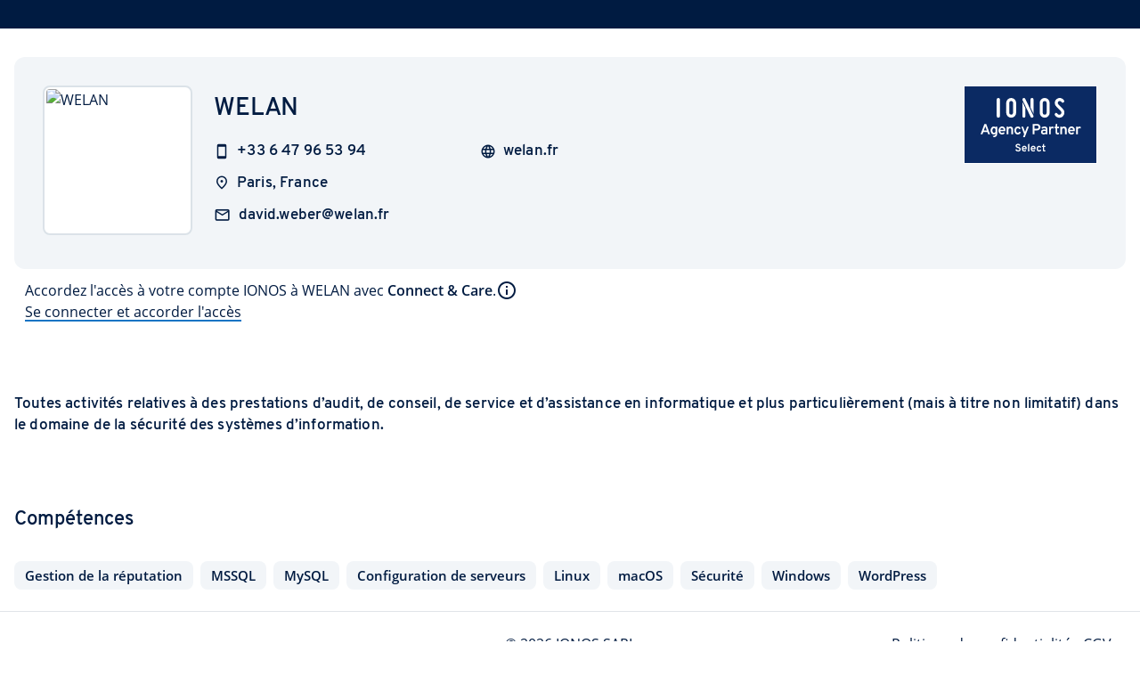

--- FILE ---
content_type: text/html
request_url: https://partnernetwork.ionos.fr/partner/welan
body_size: 172566
content:
<!DOCTYPE html><html  lang="fr" data-capo=""><head><meta charset="utf-8">
<meta name="viewport" content="width=device-width, initial-scale=1">
<title>WELAN</title>
<script src async></script>
<script src="https://var.uicdn.net/shopsshort/ionos-datalayer/v1/ionos-datalayer.min.umd.js"></script>
<script src="https://var.uicdn.net/shopsshort/privacy/v1/bundle.js"></script>
<style>@font-face{font-family:"Overpass";font-weight:400;font-style:normal;font-display:optional;src:url('/fonts/overpass-regular.woff2') format('woff2');}@font-face{font-family:"Overpass";font-weight:600;font-style:normal;font-display:optional;src:url('/fonts/overpass-semibold.woff2') format('woff2');}@font-face{font-family:"Open Sans";font-weight:400;font-style:normal;font-display:optional;src:url('/fonts/open-sans-regular.woff2') format('woff2');}@font-face{font-family:"Open Sans";font-weight:600;font-style:normal;font-display:optional;src:url('/fonts/open-sans-semibold.woff2') format('woff2');}</style>
<style id="vuetify-theme-stylesheet">:root {
      --v-theme-background: 255,255,255;
      --v-theme-background-overlay-multiplier: 1;
      --v-theme-surface: 255,255,255;
      --v-theme-surface-overlay-multiplier: 1;
      --v-theme-surface-bright: 255,255,255;
      --v-theme-surface-bright-overlay-multiplier: 1;
      --v-theme-surface-light: 238,238,238;
      --v-theme-surface-light-overlay-multiplier: 1;
      --v-theme-surface-variant: 66,66,66;
      --v-theme-surface-variant-overlay-multiplier: 2;
      --v-theme-on-surface-variant: 238,238,238;
      --v-theme-primary: 11,42,99;
      --v-theme-primary-overlay-multiplier: 2;
      --v-theme-primary-darken-1: 31,85,146;
      --v-theme-primary-darken-1-overlay-multiplier: 2;
      --v-theme-secondary: 202,208,212;
      --v-theme-secondary-overlay-multiplier: 1;
      --v-theme-secondary-darken-1: 1,135,134;
      --v-theme-secondary-darken-1-overlay-multiplier: 1;
      --v-theme-error: 200,10,0;
      --v-theme-error-overlay-multiplier: 2;
      --v-theme-info: 20,116,196;
      --v-theme-info-overlay-multiplier: 2;
      --v-theme-success: 15,169,84;
      --v-theme-success-overlay-multiplier: 1;
      --v-theme-warning: 239,131,0;
      --v-theme-warning-overlay-multiplier: 1;
      --v-theme-primaryVariant: 0,27,65;
      --v-theme-primaryVariant-overlay-multiplier: 2;
      --v-theme-on-secondary: 255,255,255;
      --v-theme-secondaryVariant: 20,116,196;
      --v-theme-secondaryVariant-overlay-multiplier: 2;
      --v-theme-accent: 17,199,230;
      --v-theme-accent-overlay-multiplier: 1;
      --v-theme-tertiary: 17,199,230;
      --v-theme-tertiary-overlay-multiplier: 1;
      --v-theme-attention: 215,70,245;
      --v-theme-attention-overlay-multiplier: 1;
      --v-theme-neutral: 151,163,180;
      --v-theme-neutral-overlay-multiplier: 1;
      --v-theme-on-background: 0,0,0;
      --v-theme-on-surface: 0,0,0;
      --v-theme-on-surface-bright: 0,0,0;
      --v-theme-on-surface-light: 0,0,0;
      --v-theme-on-primary: 255,255,255;
      --v-theme-on-primary-darken-1: 255,255,255;
      --v-theme-on-secondary-darken-1: 255,255,255;
      --v-theme-on-error: 255,255,255;
      --v-theme-on-info: 255,255,255;
      --v-theme-on-success: 255,255,255;
      --v-theme-on-warning: 255,255,255;
      --v-theme-on-primaryVariant: 255,255,255;
      --v-theme-on-secondaryVariant: 255,255,255;
      --v-theme-on-accent: 0,0,0;
      --v-theme-on-tertiary: 0,0,0;
      --v-theme-on-attention: 255,255,255;
      --v-theme-on-neutral: 255,255,255;
      --v-border-color: 0, 0, 0;
      --v-border-opacity: 0.12;
      --v-high-emphasis-opacity: 0.87;
      --v-medium-emphasis-opacity: 0.6;
      --v-disabled-opacity: 0.38;
      --v-idle-opacity: 0.04;
      --v-hover-opacity: 0.04;
      --v-focus-opacity: 0.12;
      --v-selected-opacity: 0.08;
      --v-activated-opacity: 0.12;
      --v-pressed-opacity: 0.12;
      --v-dragged-opacity: 0.08;
      --v-theme-kbd: 33, 37, 41;
      --v-theme-on-kbd: 255, 255, 255;
      --v-theme-code: 245, 245, 245;
      --v-theme-on-code: 0, 0, 0;
    }
    .v-theme--light {
      color-scheme: normal;
      --v-theme-background: 255,255,255;
      --v-theme-background-overlay-multiplier: 1;
      --v-theme-surface: 255,255,255;
      --v-theme-surface-overlay-multiplier: 1;
      --v-theme-surface-bright: 255,255,255;
      --v-theme-surface-bright-overlay-multiplier: 1;
      --v-theme-surface-light: 238,238,238;
      --v-theme-surface-light-overlay-multiplier: 1;
      --v-theme-surface-variant: 66,66,66;
      --v-theme-surface-variant-overlay-multiplier: 2;
      --v-theme-on-surface-variant: 238,238,238;
      --v-theme-primary: 11,42,99;
      --v-theme-primary-overlay-multiplier: 2;
      --v-theme-primary-darken-1: 31,85,146;
      --v-theme-primary-darken-1-overlay-multiplier: 2;
      --v-theme-secondary: 202,208,212;
      --v-theme-secondary-overlay-multiplier: 1;
      --v-theme-secondary-darken-1: 1,135,134;
      --v-theme-secondary-darken-1-overlay-multiplier: 1;
      --v-theme-error: 200,10,0;
      --v-theme-error-overlay-multiplier: 2;
      --v-theme-info: 20,116,196;
      --v-theme-info-overlay-multiplier: 2;
      --v-theme-success: 15,169,84;
      --v-theme-success-overlay-multiplier: 1;
      --v-theme-warning: 239,131,0;
      --v-theme-warning-overlay-multiplier: 1;
      --v-theme-primaryVariant: 0,27,65;
      --v-theme-primaryVariant-overlay-multiplier: 2;
      --v-theme-on-secondary: 255,255,255;
      --v-theme-secondaryVariant: 20,116,196;
      --v-theme-secondaryVariant-overlay-multiplier: 2;
      --v-theme-accent: 17,199,230;
      --v-theme-accent-overlay-multiplier: 1;
      --v-theme-tertiary: 17,199,230;
      --v-theme-tertiary-overlay-multiplier: 1;
      --v-theme-attention: 215,70,245;
      --v-theme-attention-overlay-multiplier: 1;
      --v-theme-neutral: 151,163,180;
      --v-theme-neutral-overlay-multiplier: 1;
      --v-theme-on-background: 0,0,0;
      --v-theme-on-surface: 0,0,0;
      --v-theme-on-surface-bright: 0,0,0;
      --v-theme-on-surface-light: 0,0,0;
      --v-theme-on-primary: 255,255,255;
      --v-theme-on-primary-darken-1: 255,255,255;
      --v-theme-on-secondary-darken-1: 255,255,255;
      --v-theme-on-error: 255,255,255;
      --v-theme-on-info: 255,255,255;
      --v-theme-on-success: 255,255,255;
      --v-theme-on-warning: 255,255,255;
      --v-theme-on-primaryVariant: 255,255,255;
      --v-theme-on-secondaryVariant: 255,255,255;
      --v-theme-on-accent: 0,0,0;
      --v-theme-on-tertiary: 0,0,0;
      --v-theme-on-attention: 255,255,255;
      --v-theme-on-neutral: 255,255,255;
      --v-border-color: 0, 0, 0;
      --v-border-opacity: 0.12;
      --v-high-emphasis-opacity: 0.87;
      --v-medium-emphasis-opacity: 0.6;
      --v-disabled-opacity: 0.38;
      --v-idle-opacity: 0.04;
      --v-hover-opacity: 0.04;
      --v-focus-opacity: 0.12;
      --v-selected-opacity: 0.08;
      --v-activated-opacity: 0.12;
      --v-pressed-opacity: 0.12;
      --v-dragged-opacity: 0.08;
      --v-theme-kbd: 33, 37, 41;
      --v-theme-on-kbd: 255, 255, 255;
      --v-theme-code: 245, 245, 245;
      --v-theme-on-code: 0, 0, 0;
    }
    .v-theme--dark {
      color-scheme: dark;
      --v-theme-background: 18,18,18;
      --v-theme-background-overlay-multiplier: 1;
      --v-theme-surface: 33,33,33;
      --v-theme-surface-overlay-multiplier: 1;
      --v-theme-surface-bright: 204,191,214;
      --v-theme-surface-bright-overlay-multiplier: 2;
      --v-theme-surface-light: 66,66,66;
      --v-theme-surface-light-overlay-multiplier: 1;
      --v-theme-surface-variant: 163,163,163;
      --v-theme-surface-variant-overlay-multiplier: 2;
      --v-theme-on-surface-variant: 66,66,66;
      --v-theme-primary: 29,45,66;
      --v-theme-primary-overlay-multiplier: 1;
      --v-theme-primary-darken-1: 39,124,193;
      --v-theme-primary-darken-1-overlay-multiplier: 2;
      --v-theme-secondary: 11,42,99;
      --v-theme-secondary-overlay-multiplier: 1;
      --v-theme-secondary-darken-1: 72,169,166;
      --v-theme-secondary-darken-1-overlay-multiplier: 2;
      --v-theme-error: 156,8,0;
      --v-theme-error-overlay-multiplier: 1;
      --v-theme-info: 20,116,196;
      --v-theme-info-overlay-multiplier: 1;
      --v-theme-success: 12,138,68;
      --v-theme-success-overlay-multiplier: 2;
      --v-theme-warning: 195,107,0;
      --v-theme-warning-overlay-multiplier: 2;
      --v-theme-on-secondary: 255,255,255;
      --v-theme-tertiary: 8,165,197;
      --v-theme-tertiary-overlay-multiplier: 2;
      --v-theme-attention: 130,18,194;
      --v-theme-attention-overlay-multiplier: 1;
      --v-theme-on-background: 255,255,255;
      --v-theme-on-surface: 255,255,255;
      --v-theme-on-surface-bright: 0,0,0;
      --v-theme-on-surface-light: 255,255,255;
      --v-theme-on-primary: 255,255,255;
      --v-theme-on-primary-darken-1: 255,255,255;
      --v-theme-on-secondary-darken-1: 255,255,255;
      --v-theme-on-error: 255,255,255;
      --v-theme-on-info: 255,255,255;
      --v-theme-on-success: 255,255,255;
      --v-theme-on-warning: 255,255,255;
      --v-theme-on-tertiary: 255,255,255;
      --v-theme-on-attention: 255,255,255;
      --v-border-color: 255, 255, 255;
      --v-border-opacity: 0.12;
      --v-high-emphasis-opacity: 1;
      --v-medium-emphasis-opacity: 0.7;
      --v-disabled-opacity: 0.5;
      --v-idle-opacity: 0.1;
      --v-hover-opacity: 0.04;
      --v-focus-opacity: 0.12;
      --v-selected-opacity: 0.08;
      --v-activated-opacity: 0.12;
      --v-pressed-opacity: 0.16;
      --v-dragged-opacity: 0.08;
      --v-theme-kbd: 33, 37, 41;
      --v-theme-on-kbd: 255, 255, 255;
      --v-theme-code: 52, 52, 52;
      --v-theme-on-code: 204, 204, 204;
    }
    .bg-background {
      --v-theme-overlay-multiplier: var(--v-theme-background-overlay-multiplier);
      background-color: rgb(var(--v-theme-background)) !important;
      color: rgb(var(--v-theme-on-background)) !important;
    }
    .bg-surface {
      --v-theme-overlay-multiplier: var(--v-theme-surface-overlay-multiplier);
      background-color: rgb(var(--v-theme-surface)) !important;
      color: rgb(var(--v-theme-on-surface)) !important;
    }
    .bg-surface-bright {
      --v-theme-overlay-multiplier: var(--v-theme-surface-bright-overlay-multiplier);
      background-color: rgb(var(--v-theme-surface-bright)) !important;
      color: rgb(var(--v-theme-on-surface-bright)) !important;
    }
    .bg-surface-light {
      --v-theme-overlay-multiplier: var(--v-theme-surface-light-overlay-multiplier);
      background-color: rgb(var(--v-theme-surface-light)) !important;
      color: rgb(var(--v-theme-on-surface-light)) !important;
    }
    .bg-surface-variant {
      --v-theme-overlay-multiplier: var(--v-theme-surface-variant-overlay-multiplier);
      background-color: rgb(var(--v-theme-surface-variant)) !important;
      color: rgb(var(--v-theme-on-surface-variant)) !important;
    }
    .bg-primary {
      --v-theme-overlay-multiplier: var(--v-theme-primary-overlay-multiplier);
      background-color: rgb(var(--v-theme-primary)) !important;
      color: rgb(var(--v-theme-on-primary)) !important;
    }
    .bg-primary-darken-1 {
      --v-theme-overlay-multiplier: var(--v-theme-primary-darken-1-overlay-multiplier);
      background-color: rgb(var(--v-theme-primary-darken-1)) !important;
      color: rgb(var(--v-theme-on-primary-darken-1)) !important;
    }
    .bg-secondary {
      --v-theme-overlay-multiplier: var(--v-theme-secondary-overlay-multiplier);
      background-color: rgb(var(--v-theme-secondary)) !important;
      color: rgb(var(--v-theme-on-secondary)) !important;
    }
    .bg-secondary-darken-1 {
      --v-theme-overlay-multiplier: var(--v-theme-secondary-darken-1-overlay-multiplier);
      background-color: rgb(var(--v-theme-secondary-darken-1)) !important;
      color: rgb(var(--v-theme-on-secondary-darken-1)) !important;
    }
    .bg-error {
      --v-theme-overlay-multiplier: var(--v-theme-error-overlay-multiplier);
      background-color: rgb(var(--v-theme-error)) !important;
      color: rgb(var(--v-theme-on-error)) !important;
    }
    .bg-info {
      --v-theme-overlay-multiplier: var(--v-theme-info-overlay-multiplier);
      background-color: rgb(var(--v-theme-info)) !important;
      color: rgb(var(--v-theme-on-info)) !important;
    }
    .bg-success {
      --v-theme-overlay-multiplier: var(--v-theme-success-overlay-multiplier);
      background-color: rgb(var(--v-theme-success)) !important;
      color: rgb(var(--v-theme-on-success)) !important;
    }
    .bg-warning {
      --v-theme-overlay-multiplier: var(--v-theme-warning-overlay-multiplier);
      background-color: rgb(var(--v-theme-warning)) !important;
      color: rgb(var(--v-theme-on-warning)) !important;
    }
    .bg-primaryVariant {
      --v-theme-overlay-multiplier: var(--v-theme-primaryVariant-overlay-multiplier);
      background-color: rgb(var(--v-theme-primaryVariant)) !important;
      color: rgb(var(--v-theme-on-primaryVariant)) !important;
    }
    .bg-secondaryVariant {
      --v-theme-overlay-multiplier: var(--v-theme-secondaryVariant-overlay-multiplier);
      background-color: rgb(var(--v-theme-secondaryVariant)) !important;
      color: rgb(var(--v-theme-on-secondaryVariant)) !important;
    }
    .bg-accent {
      --v-theme-overlay-multiplier: var(--v-theme-accent-overlay-multiplier);
      background-color: rgb(var(--v-theme-accent)) !important;
      color: rgb(var(--v-theme-on-accent)) !important;
    }
    .bg-tertiary {
      --v-theme-overlay-multiplier: var(--v-theme-tertiary-overlay-multiplier);
      background-color: rgb(var(--v-theme-tertiary)) !important;
      color: rgb(var(--v-theme-on-tertiary)) !important;
    }
    .bg-attention {
      --v-theme-overlay-multiplier: var(--v-theme-attention-overlay-multiplier);
      background-color: rgb(var(--v-theme-attention)) !important;
      color: rgb(var(--v-theme-on-attention)) !important;
    }
    .bg-neutral {
      --v-theme-overlay-multiplier: var(--v-theme-neutral-overlay-multiplier);
      background-color: rgb(var(--v-theme-neutral)) !important;
      color: rgb(var(--v-theme-on-neutral)) !important;
    }
    .text-background {
      color: rgb(var(--v-theme-background)) !important;
    }
    .border-background {
      --v-border-color: var(--v-theme-background);
    }
    .text-surface {
      color: rgb(var(--v-theme-surface)) !important;
    }
    .border-surface {
      --v-border-color: var(--v-theme-surface);
    }
    .text-surface-bright {
      color: rgb(var(--v-theme-surface-bright)) !important;
    }
    .border-surface-bright {
      --v-border-color: var(--v-theme-surface-bright);
    }
    .text-surface-light {
      color: rgb(var(--v-theme-surface-light)) !important;
    }
    .border-surface-light {
      --v-border-color: var(--v-theme-surface-light);
    }
    .text-surface-variant {
      color: rgb(var(--v-theme-surface-variant)) !important;
    }
    .border-surface-variant {
      --v-border-color: var(--v-theme-surface-variant);
    }
    .on-surface-variant {
      color: rgb(var(--v-theme-on-surface-variant)) !important;
    }
    .text-primary {
      color: rgb(var(--v-theme-primary)) !important;
    }
    .border-primary {
      --v-border-color: var(--v-theme-primary);
    }
    .text-primary-darken-1 {
      color: rgb(var(--v-theme-primary-darken-1)) !important;
    }
    .border-primary-darken-1 {
      --v-border-color: var(--v-theme-primary-darken-1);
    }
    .text-secondary {
      color: rgb(var(--v-theme-secondary)) !important;
    }
    .border-secondary {
      --v-border-color: var(--v-theme-secondary);
    }
    .text-secondary-darken-1 {
      color: rgb(var(--v-theme-secondary-darken-1)) !important;
    }
    .border-secondary-darken-1 {
      --v-border-color: var(--v-theme-secondary-darken-1);
    }
    .text-error {
      color: rgb(var(--v-theme-error)) !important;
    }
    .border-error {
      --v-border-color: var(--v-theme-error);
    }
    .text-info {
      color: rgb(var(--v-theme-info)) !important;
    }
    .border-info {
      --v-border-color: var(--v-theme-info);
    }
    .text-success {
      color: rgb(var(--v-theme-success)) !important;
    }
    .border-success {
      --v-border-color: var(--v-theme-success);
    }
    .text-warning {
      color: rgb(var(--v-theme-warning)) !important;
    }
    .border-warning {
      --v-border-color: var(--v-theme-warning);
    }
    .text-primaryVariant {
      color: rgb(var(--v-theme-primaryVariant)) !important;
    }
    .border-primaryVariant {
      --v-border-color: var(--v-theme-primaryVariant);
    }
    .on-secondary {
      color: rgb(var(--v-theme-on-secondary)) !important;
    }
    .text-secondaryVariant {
      color: rgb(var(--v-theme-secondaryVariant)) !important;
    }
    .border-secondaryVariant {
      --v-border-color: var(--v-theme-secondaryVariant);
    }
    .text-accent {
      color: rgb(var(--v-theme-accent)) !important;
    }
    .border-accent {
      --v-border-color: var(--v-theme-accent);
    }
    .text-tertiary {
      color: rgb(var(--v-theme-tertiary)) !important;
    }
    .border-tertiary {
      --v-border-color: var(--v-theme-tertiary);
    }
    .text-attention {
      color: rgb(var(--v-theme-attention)) !important;
    }
    .border-attention {
      --v-border-color: var(--v-theme-attention);
    }
    .text-neutral {
      color: rgb(var(--v-theme-neutral)) !important;
    }
    .border-neutral {
      --v-border-color: var(--v-theme-neutral);
    }
    .on-background {
      color: rgb(var(--v-theme-on-background)) !important;
    }
    .on-surface {
      color: rgb(var(--v-theme-on-surface)) !important;
    }
    .on-surface-bright {
      color: rgb(var(--v-theme-on-surface-bright)) !important;
    }
    .on-surface-light {
      color: rgb(var(--v-theme-on-surface-light)) !important;
    }
    .on-primary {
      color: rgb(var(--v-theme-on-primary)) !important;
    }
    .on-primary-darken-1 {
      color: rgb(var(--v-theme-on-primary-darken-1)) !important;
    }
    .on-secondary-darken-1 {
      color: rgb(var(--v-theme-on-secondary-darken-1)) !important;
    }
    .on-error {
      color: rgb(var(--v-theme-on-error)) !important;
    }
    .on-info {
      color: rgb(var(--v-theme-on-info)) !important;
    }
    .on-success {
      color: rgb(var(--v-theme-on-success)) !important;
    }
    .on-warning {
      color: rgb(var(--v-theme-on-warning)) !important;
    }
    .on-primaryVariant {
      color: rgb(var(--v-theme-on-primaryVariant)) !important;
    }
    .on-secondaryVariant {
      color: rgb(var(--v-theme-on-secondaryVariant)) !important;
    }
    .on-accent {
      color: rgb(var(--v-theme-on-accent)) !important;
    }
    .on-tertiary {
      color: rgb(var(--v-theme-on-tertiary)) !important;
    }
    .on-attention {
      color: rgb(var(--v-theme-on-attention)) !important;
    }
    .on-neutral {
      color: rgb(var(--v-theme-on-neutral)) !important;
    }
</style>
<link rel="stylesheet" href="https://var.uicdn.net/shopsshort/privacy/v1/bundle.css">
<style>.v-alert--variant-outlined[data-v-7184612f]{border-width:3px}.v-alert .text-title-large[data-v-7184612f]{line-height:24px}.v-alert[data-v-7184612f] .v-alert__close .v-btn{margin-bottom:-8px;margin-top:-8px}.v-alert[data-v-7184612f] .v-icon{font-size:24px!important;height:24px!important;margin:2px 0!important;width:24px!important}.v-alert.v-alert--variant-flat[data-v-7184612f]:not([class*=bg-]) .v-btn .v-icon,.v-alert[data-v-7184612f]:not(.v-alert--variant-flat) .v-btn .v-icon{color:rgb(var(--v-theme-neutral))}.v-theme--light .v-alert[data-v-7184612f]:not(.v-alert--variant-flat) .v-alert__content{color:#001b41}.v-theme--dark .v-alert[data-v-7184612f]:not(.v-alert--variant-flat) .v-alert__content{color:#fff}[data-v-b4adaeac]{--underline-width:2px}@keyframes animate-b4adaeac{0%{background-size:100% var(--underline-width),0 var(--underline-width)}to{background-size:0 var(--underline-width),100% var(--underline-width)}}a[data-v-b4adaeac]{background:none,linear-gradient(90deg,#1474c4,#1474c4);background-position:100% 100%,0 100%;background-repeat:no-repeat;background-size:0 var(--underline-width),100% var(--underline-width);cursor:pointer;display:inline;line-height:1.5;text-decoration:initial;transition:background-size .4s;white-space:nowrap}a .v-icon[data-v-b4adaeac]{vertical-align:sub}a[data-v-b4adaeac]:focus,a[data-v-b4adaeac]:hover{animation:animate-b4adaeac .4s normal forwards}a:not(.disabled).text-error[data-v-b4adaeac]{background-image:none,linear-gradient(to right,rgb(var(--v-theme-error)),rgb(var(--v-theme-error)))}a.blank[data-v-b4adaeac]{background-size:100% var(--underline-width),0 var(--underline-width)}a.blank[data-v-b4adaeac]:focus,a.blank[data-v-b4adaeac]:hover{background-size:0 var(--underline-width),100% var(--underline-width)}a.disabled[data-v-b4adaeac]{background-image:none,linear-gradient(90deg,#b2b2b2,#b2b2b2);color:#b2b2b2!important;cursor:auto;pointer-events:none}a.disabled[data-v-b4adaeac]:hover{text-decoration:initial}a.loading[data-v-b4adaeac]{cursor:auto}a.loading[data-v-b4adaeac]:hover{text-decoration:initial}.vertical-align-unset[data-v-b4adaeac]{vertical-align:unset!important}.no-click[data-v-b4adaeac]{pointer-events:none}.v-theme--light a[data-v-b4adaeac]{color:#001b41}.v-theme--dark a[data-v-b4adaeac]{color:#fff}.h-text[data-v-b4adaeac]{height:1.5rem}.v-btn__content[data-v-4dab4a62]{line-height:24px}.v-btn--variant-outlined[data-v-4dab4a62]{border-width:2px}.v-theme--light .v-btn__content[data-v-4dab4a62]{color:#001b41}.v-theme--light .text-neutral[data-v-4dab4a62]{border-color:#66768d!important;color:#001b41!important}[data-v-9f78d005] .v-selection-control--dirty .v-switch__thumb{background-color:#0b2a63!important}.ionos-check-switch[data-v-9f78d005]{position:relative}.background-icon[data-v-9f78d005]>*{color:#fff;margin:0 6px;pointer-events:none;position:absolute;top:50%;transform:translateY(-50%);z-index:10}.opacity-60[data-v-72725241]{opacity:.6}.v-footer[data-v-2fd439fb] a{color:#001b41!important}.oao-statuspage-overall-status[data-v-2fd439fb]{font-size:16px!important}.close-icon-btn[data-v-8005f36a]{position:absolute;right:24px;top:24px}.color-on-light[data-v-25138b4e]{color:#003d8f}.color-on-dark[data-v-25138b4e]{color:#fff}.brand-icon_suffix[data-v-25138b4e]{font-family:Overpass,Arial,Arial Narrow,sans-serif;font-size:30px;font-weight:500;line-height:30px}.brand-icon_icon[data-v-25138b4e]{display:inline-block;height:32px;width:109px}.brand-icon_icon.size-large[data-v-25138b4e]{height:40px;width:136px}.v-app-bar[data-v-e7736bbb],.v-system-bar[data-v-e7736bbb]{-webkit-font-smoothing:initial;-moz-osx-font-smoothing:initial}[data-v-e7736bbb] .v-app-bar .v-breadcrumbs-divider i,[data-v-e7736bbb] .v-app-bar .v-breadcrumbs-item,[data-v-e7736bbb] .v-app-bar .v-breadcrumbs-item i{color:#fff9!important}[data-v-e7736bbb] .v-app-bar .v-breadcrumbs-divider i.v-breadcrumbs-item--disabled,[data-v-e7736bbb] .v-app-bar .v-breadcrumbs-item i.v-breadcrumbs-item--disabled,[data-v-e7736bbb] .v-app-bar .v-breadcrumbs-item.v-breadcrumbs-item--disabled{color:#fff!important;opacity:1}[data-v-e7736bbb] .v-app-bar .v-breadcrumbs-divider{display:flex}[data-v-e7736bbb] .v-app-bar .v-breadcrumbs-divider i{font-size:18px}[data-v-e7736bbb] .v-app-bar .v-breadcrumbs-item:hover{color:#fff!important;cursor:pointer;text-decoration:none}[data-v-e7736bbb] .v-app-bar .v-breadcrumbs-item{font-size:14px}.v-breadcrumbs[data-v-e7736bbb]{height:48px}.v-list[data-v-e7736bbb]{padding:0!important}[data-v-c58782e9] .v-pagination__item,[data-v-c58782e9] .v-pagination__navigation{background:none!important;box-shadow:none}[data-v-c58782e9] .v-pagination__item:focus,[data-v-c58782e9] .v-pagination__navigation:focus{outline-width:1px}.v-pagination[data-v-c58782e9]{width:unset}[data-v-533f43c4] .v-field{border-radius:32px;--v-input-padding-top:2px!important}[data-v-533f43c4] .v-field__input{min-height:32px}.v-chip[data-v-533f43c4]{font-size:16px;font-weight:unset;--v-chip-height:35px;border-color:#dbe2e8;padding-left:16px;padding-right:20px}.v-chip-group[data-v-9407a5c4]{padding:0}.v-chip[data-v-9407a5c4]{font-weight:unset;--v-chip-height:35px;border-color:#dbe2e8;font-size:16px;margin:0!important;padding-left:16px;padding-right:20px}.v-chip.unfilled[data-v-9407a5c4] .v-chip__content{opacity:.38}.ionos-vuetify svg{fill:currentColor}.ionos-vuetify svg.clickable{color:#001b41}.ionos-vuetify svg.clickable:hover{color:#1474c4;cursor:pointer}.ionos-vuetify .material-icons{display:inline-block;font-family:Material Icons Outlined;font-style:normal;font-weight:400;letter-spacing:normal;line-height:1;text-transform:none;white-space:nowrap;word-wrap:normal;direction:ltr;-webkit-font-smoothing:antialiased;-moz-osx-font-smoothing:grayscale;font-feature-settings:"liga";text-rendering:optimizeLegibility}.v-theme--light .text-primary{color:#0b2a63!important}.v-theme--light .bg-primary{background-color:#0b2a63!important}.v-theme--light .on-primary{color:#fff!important}.v-theme--light .border-primary{border-color:#095bb1!important}.v-theme--light .on-primary-subdued{color:#97a3b4!important}.v-theme--light .on-primary-interactive{color:#7fe4f6!important}.v-theme--light .on-primary-highlight{color:#fa0!important}.v-theme--light .on-primary-outline{color:#095bb1!important}.v-theme--light .text-primary-variant{color:#001b41!important}.v-theme--light .bg-primary-variant{background-color:#001b41!important}.v-theme--light .on-primary-variant{color:#fff!important}.v-theme--light .border-primary-variant{border-color:#003d8f!important}.v-theme--light .on-primary-variant-subdued{color:#97a3b4!important}.v-theme--light .on-primary-variant-interactive{color:#11c7e6!important}.v-theme--light .on-primary-variant-highlight{color:#fa0!important}.v-theme--light .on-primary-variant-outline,.v-theme--light .text-secondary{color:#003d8f!important}.v-theme--light .bg-secondary{background-color:#003d8f!important}.v-theme--light .on-secondary{color:#fff!important}.v-theme--light .border-secondary{border-color:#465a75!important}.v-theme--light .on-secondary-subdued{color:#95caeb!important}.v-theme--light .on-secondary-interactive{color:#11c7e6!important}.v-theme--light .on-secondary-highlight{color:#fa0!important}.v-theme--light .on-secondary-outline,.v-theme--light .text-secondary-variant{color:#465a75!important}.v-theme--light .bg-secondary-variant{background-color:#465a75!important}.v-theme--light .on-secondary-variant{color:#fff!important}.v-theme--light .border-secondary-variant{border-color:#97a3b4!important}.v-theme--light .on-secondary-variant-subdued{color:#dbe2e8!important}.v-theme--light .on-secondary-variant-interactive{color:#7fe4f6!important}.v-theme--light .on-secondary-variant-highlight{color:#ffd176!important}.v-theme--light .on-secondary-variant-outline{color:#97a3b4!important}.v-theme--light .text-tertiary{color:#11c7e6!important}.v-theme--light .bg-tertiary{background-color:#11c7e6!important}.v-theme--light .on-tertiary{color:#02102b!important}.v-theme--light .border-tertiary{border-color:#08a5c5!important}.v-theme--light .on-tertiary-subdued{color:#003d4b!important}.v-theme--light .on-tertiary-outline{color:#08a5c5!important}.v-theme--light .text-surface{color:#fff!important}.v-theme--light .bg-surface{background-color:#fff!important}.v-theme--light .on-surface{color:#001b41!important}.v-theme--light .border-surface{border-color:#dbe2e8!important}.v-theme--light .on-surface-subdued{color:#66768d!important}.v-theme--light .on-surface-interactive{color:#1474c4!important}.v-theme--light .on-surface-highlight{color:#b410e7!important}.v-theme--light .on-surface-outline{color:#dbe2e8!important}.v-theme--light .text-surface-variant{color:#f2f5f8!important}.v-theme--light .bg-surface-variant{background-color:#f2f5f8!important}.v-theme--light .on-surface-variant{color:#001b41!important}.v-theme--light .border-surface-variant{border-color:#dbe2e8!important}.v-theme--light .on-surface-variant-subdued{color:#465a75!important}.v-theme--light .on-surface-variant-interactive{color:#095bb1!important}.v-theme--light .on-surface-variant-highlight{color:#b410e7!important}.v-theme--light .on-surface-variant-outline{color:#dbe2e8!important}.v-theme--light .text-background{color:#fff!important}.v-theme--light .bg-background{background-color:#fff!important}.v-theme--light .on-background{color:#001b41!important}.v-theme--light .border-background{border-color:#dbe2e8!important}.v-theme--light .on-background-subdued{color:#66768d!important}.v-theme--light .on-background-interactive{color:#1474c4!important}.v-theme--light .on-background-highlight{color:#b410e7!important}.v-theme--light .on-background-outline{color:#dbe2e8!important}.v-theme--light .text-background-variant{color:#f2f5f8!important}.v-theme--light .bg-background-variant{background-color:#f2f5f8!important}.v-theme--light .on-background-variant{color:#001b41!important}.v-theme--light .border-background-variant{border-color:#dbe2e8!important}.v-theme--light .on-background-variant-subdued{color:#465a75!important}.v-theme--light .on-background-variant-interactive{color:#095bb1!important}.v-theme--light .on-background-variant-highlight{color:#b410e7!important}.v-theme--light .on-background-variant-outline{color:#dbe2e8!important}.v-theme--light .border-primary{border-color:#0b2a63!important}.v-theme--light .border-primary-variant{border-color:#001b41!important}.v-theme--light .border-secondary{border-color:#003d8f!important}.v-theme--light .border-secondary-variant{border-color:#465a75!important}.v-theme--light .border-tertiary{border-color:#11c7e6!important}.v-theme--dark .text-primary{color:#0b2a63!important}.v-theme--dark .bg-primary{background-color:#0b2a63!important}.v-theme--dark .on-primary{color:#fff!important}.v-theme--dark .border-primary{border-color:#095bb1!important}.v-theme--dark .on-primary-subdued{color:#97a3b4!important}.v-theme--dark .on-primary-interactive{color:#7fe4f6!important}.v-theme--dark .on-primary-highlight{color:#fa0!important}.v-theme--dark .on-primary-outline{color:#095bb1!important}.v-theme--dark .text-primary-variant{color:#001b41!important}.v-theme--dark .bg-primary-variant{background-color:#001b41!important}.v-theme--dark .on-primary-variant{color:#fff!important}.v-theme--dark .border-primary-variant{border-color:#003d8f!important}.v-theme--dark .on-primary-variant-subdued{color:#97a3b4!important}.v-theme--dark .on-primary-variant-interactive{color:#11c7e6!important}.v-theme--dark .on-primary-variant-highlight{color:#fa0!important}.v-theme--dark .on-primary-variant-outline,.v-theme--dark .text-secondary{color:#003d8f!important}.v-theme--dark .bg-secondary{background-color:#003d8f!important}.v-theme--dark .on-secondary{color:#fff!important}.v-theme--dark .border-secondary{border-color:#465a75!important}.v-theme--dark .on-secondary-subdued{color:#95caeb!important}.v-theme--dark .on-secondary-interactive{color:#11c7e6!important}.v-theme--dark .on-secondary-highlight{color:#fa0!important}.v-theme--dark .on-secondary-outline,.v-theme--dark .text-secondary-variant{color:#465a75!important}.v-theme--dark .bg-secondary-variant{background-color:#465a75!important}.v-theme--dark .on-secondary-variant{color:#fff!important}.v-theme--dark .border-secondary-variant{border-color:#97a3b4!important}.v-theme--dark .on-secondary-variant-subdued{color:#dbe2e8!important}.v-theme--dark .on-secondary-variant-interactive{color:#7fe4f6!important}.v-theme--dark .on-secondary-variant-highlight{color:#ffd176!important}.v-theme--dark .on-secondary-variant-outline{color:#97a3b4!important}.v-theme--dark .text-tertiary{color:#11c7e6!important}.v-theme--dark .bg-tertiary{background-color:#11c7e6!important}.v-theme--dark .on-tertiary{color:#02102b!important}.v-theme--dark .border-tertiary{border-color:#08a5c5!important}.v-theme--dark .on-tertiary-subdued{color:#003d4b!important}.v-theme--dark .on-tertiary-outline{color:#08a5c5!important}.v-theme--dark .text-surface{color:#0a121c!important}.v-theme--dark .bg-surface{background-color:#0a121c!important}.v-theme--dark .on-surface{color:#fff!important}.v-theme--dark .border-surface{border-color:#1d2d42!important}.v-theme--dark .on-surface-subdued{color:#97a3b4!important}.v-theme--dark .on-surface-interactive{color:#08a5c5!important}.v-theme--dark .on-surface-highlight{color:#d746f5!important}.v-theme--dark .on-surface-outline{color:#1d2d42!important}.v-theme--dark .text-surface-variant{color:#02102b!important}.v-theme--dark .bg-surface-variant{background-color:#02102b!important}.v-theme--dark .on-surface-variant{color:#f2f5f8!important}.v-theme--dark .border-surface-variant{border-color:#0b2a63!important}.v-theme--dark .on-surface-variant-subdued{color:#97a3b4!important}.v-theme--dark .on-surface-variant-interactive{color:#08a5c5!important}.v-theme--dark .on-surface-variant-highlight{color:#d746f5!important}.v-theme--dark .on-surface-variant-outline{color:#0b2a63!important}.v-theme--dark .text-background{color:#0a121c!important}.v-theme--dark .bg-background{background-color:#0a121c!important}.v-theme--dark .on-background{color:#fff!important}.v-theme--dark .border-background{border-color:#1d2d42!important}.v-theme--dark .on-background-subdued{color:#97a3b4!important}.v-theme--dark .on-background-interactive{color:#08a5c5!important}.v-theme--dark .on-background-highlight{color:#d746f5!important}.v-theme--dark .on-background-outline{color:#1d2d42!important}.v-theme--dark .text-background-variant{color:#02102b!important}.v-theme--dark .bg-background-variant{background-color:#02102b!important}.v-theme--dark .on-background-variant{color:#f2f5f8!important}.v-theme--dark .border-background-variant{border-color:#0b2a63!important}.v-theme--dark .on-background-variant-subdued{color:#97a3b4!important}.v-theme--dark .on-background-variant-interactive{color:#08a5c5!important}.v-theme--dark .on-background-variant-highlight{color:#d746f5!important}.v-theme--dark .on-background-variant-outline{color:#0b2a63!important}.v-theme--dark .border-primary{border-color:#0b2a63!important}.v-theme--dark .border-primary-variant{border-color:#001b41!important}.v-theme--dark .border-secondary{border-color:#003d8f!important}.v-theme--dark .border-secondary-variant{border-color:#465a75!important}.v-theme--dark .border-tertiary{border-color:#11c7e6!important}.space-x-0>:not(:first-child){margin-left:0}.space-y-0>:not(:first-child){margin-top:0}.z-0{z-index:0}.space-x-1>:not(:first-child){margin-left:.25rem}.space-y-1>:not(:first-child){margin-top:.25rem}.z-1{z-index:1}.space-x-2>:not(:first-child){margin-left:.5rem}.space-y-2>:not(:first-child){margin-top:.5rem}.z-2{z-index:2}.space-x-3>:not(:first-child){margin-left:.75rem}.space-y-3>:not(:first-child){margin-top:.75rem}.z-3{z-index:3}.space-x-4>:not(:first-child){margin-left:1rem}.space-y-4>:not(:first-child){margin-top:1rem}.z-4{z-index:4}.space-x-5>:not(:first-child){margin-left:1.25rem}.space-y-5>:not(:first-child){margin-top:1.25rem}.z-5{z-index:5}.space-x-6>:not(:first-child){margin-left:1.5rem}.space-y-6>:not(:first-child){margin-top:1.5rem}.z-6{z-index:6}.space-x-7>:not(:first-child){margin-left:1.75rem}.space-y-7>:not(:first-child){margin-top:1.75rem}.z-7{z-index:7}.space-x-8>:not(:first-child){margin-left:2rem}.space-y-8>:not(:first-child){margin-top:2rem}.z-8{z-index:8}.space-x-9>:not(:first-child){margin-left:2.25rem}.space-y-9>:not(:first-child){margin-top:2.25rem}.z-9{z-index:9}.space-x-10>:not(:first-child){margin-left:2.5rem}.space-y-10>:not(:first-child){margin-top:2.5rem}.z-10{z-index:10}.space-x-11>:not(:first-child){margin-left:2.75rem}.space-y-11>:not(:first-child){margin-top:2.75rem}.z-11{z-index:11}.space-x-12>:not(:first-child){margin-left:3rem}.space-y-12>:not(:first-child){margin-top:3rem}.z-12{z-index:12}.space-x-13>:not(:first-child){margin-left:3.25rem}.space-y-13>:not(:first-child){margin-top:3.25rem}.z-13{z-index:13}.space-x-14>:not(:first-child){margin-left:3.5rem}.space-y-14>:not(:first-child){margin-top:3.5rem}.z-14{z-index:14}.space-x-15>:not(:first-child){margin-left:3.75rem}.space-y-15>:not(:first-child){margin-top:3.75rem}.z-15{z-index:15}.space-x-16>:not(:first-child){margin-left:4rem}.space-y-16>:not(:first-child){margin-top:4rem}.z-16{z-index:16}.v-application .fill-height{height:100%}.v-application .fill-width{width:100%}.v-application .relative{position:relative}.v-application .absolute{position:absolute}.v-application .absolute-fit{bottom:0;left:0;right:0;top:0}.v-application .flex-center{align-items:center;display:flex;justify-content:center}.v-application .text-primary{color:var(--v-primary-base)}.v-application .font-family-headline{font-family:Overpass,Arial,Arial Narrow,sans-serif}.v-application .text-light{color:#828689}.v-application .text-overflow-ellipsis{overflow-x:hidden;text-overflow:ellipsis}.v-application .color-text-on-dark{color:#f6f7f9}.v-application .background-primary{background:#f8f8f8}.v-application .page-section-secondary{background:#dbe2e8}.v-application .page-section-primary{background:#fff}.v-application .background-variant{background:#f2f5f8!important}.v-application .border-1{border-width:1px!important}.v-application .text--on-surface-variant-subdued{color:#465a75}.ionos-vuetify .v-card--variant-outlined{background:#fff;border-color:#dbe2e8;border-width:2px}.ionos-vuetify .v-card-subtitle,.ionos-vuetify .v-card-title{font-family:Overpass,Arial,Arial Narrow,sans-serif}.ionos-vuetify .v-card-title{padding:1.25rem 1.5rem}.ionos-vuetify .v-card-subtitle{margin-top:-1rem;padding-bottom:1rem}.ionos-vuetify .v-card-text{padding:1rem 1.5rem}.ionos-vuetify .v-card-actions{padding-bottom:1rem;padding-top:1rem}.ionos-vuetify .v-card-actions .v-btn{padding:0 1rem}.ionos-vuetify .v-expansion-panel{border:2px solid rgba(var(--v-border-color),var(--v-border-opacity))}.ionos-vuetify .v-expansion-panel:not(:first-child):after{border:none!important}.ionos-vuetify .v-expansion-panel .v-expansion-panel-title__overlay{background:transparent}.ionos-vuetify .v-expansion-panel-title:not(.v-expansion-panel-title__icon){font-family:Overpass,Arial,Arial Narrow,sans-serif;font-weight:600}.ionos-vuetify .v-expansion-panel-title__icon{font-size:16px}.ionos-vuetify .v-expansion-panels .v-expansion-panel:not(:first-child){border-top-width:0}.ionos-vuetify .v-expansion-panels--variant-default .v-expansion-panel--active+.v-expansion-panel,.ionos-vuetify .v-expansion-panels--variant-default .v-expansion-panel--active:not(:first-child),.ionos-vuetify .v-expansion-panels--variant-inset .v-expansion-panel--active+.v-expansion-panel,.ionos-vuetify .v-expansion-panels--variant-inset .v-expansion-panel--active:not(:first-child),.ionos-vuetify .v-expansion-panels--variant-popout .v-expansion-panel--active+.v-expansion-panel,.ionos-vuetify .v-expansion-panels--variant-popout .v-expansion-panel--active:not(:first-child){border-top-width:2px}.ionos-vuetify .v-navigation-drawer .v-list-item{border-radius:24px}.ionos-vuetify .v-navigation-drawer .v-list-item .v-list-item__prepend{max-width:40px;padding-inline-end:4px}.ionos-vuetify .v-navigation-drawer .v-list-item .v-list-item__prepend i{color:#001b41;font-size:24px;opacity:unset;padding-inline-start:8px}.ionos-vuetify .v-navigation-drawer .v-list-item .v-list-item-title{color:#001b41;font-family:Overpass,Arial,Arial Narrow,sans-serif;font-size:17px;font-weight:600;line-height:24px}.ionos-vuetify .v-navigation-drawer .v-list-group__items .v-list-item{transition:padding-left .2s}.ionos-vuetify .v-navigation-drawer.v-navigation-drawer--expand-on-hover:not(.v-navigation-drawer--is-hovering) .v-list-group__items .v-list-item{padding-inline-start:8px!important}.ionos-vuetify .v-field--variant-solo{border:1px solid #dbe2e8;box-shadow:none}.ionos-vuetify .v-field--variant-solo.v-field--focused{border-color:#465a75}.ionos-vuetify .v-field--variant-solo.v-field--error{border-color:rgb(var(--v-theme-error))}.ionos-vuetify .v-field--variant-solo .v-field__loader{bottom:-2px;left:10px!important;right:10px;width:unset}.ionos-vuetify .v-field__append-inner>.v-icon,.ionos-vuetify .v-field__clearable>.v-icon,.ionos-vuetify .v-field__prepend-inner>.v-icon,.ionos-vuetify .v-input__append>.v-icon,.ionos-vuetify .v-input__details>.v-icon,.ionos-vuetify .v-input__prepend>.v-icon{color:#66768d;opacity:1}.ionos-vuetify input[type=date]::-webkit-calendar-picker-indicator,.ionos-vuetify input[type=datetime-local]::-webkit-calendar-picker-indicator{cursor:pointer;margin-right:12px;opacity:.6;position:absolute;right:0}.v-menu .v-overlay__content:has(>.v-list){max-height:276px!important}.ionos-vuetify .v-field__input input::-moz-placeholder{color:#001b41;opacity:.38}.ionos-vuetify .v-field-label,.ionos-vuetify .v-field__input input::placeholder{color:#001b41;opacity:.38}.ionos-vuetify .v-chip{border-radius:8px;color:#001b41}.ionos-vuetify .v-chip.v-chip--size-small,.ionos-vuetify .v-chip.v-chip--size-x-small{border-radius:4px}.ionos-vuetify .v-chip .v-chip__underlay{opacity:.05}.ionos-vuetify .v-chip.v-chip--outlined{border-color:#66768d}.ionos-vuetify .v-btn--icon{font-size:16px}.ionos-vuetify .v-messages{opacity:1}.ionos-vuetify .v-dialog .v-overlay__content .v-card .v-card-title{padding:2rem 2rem 1.25rem}.ionos-vuetify .v-dialog .v-overlay__content .v-card .v-card-subtitle{padding:0 2rem .5rem}.ionos-vuetify .v-dialog .v-overlay__content .v-card .v-card-text{padding:1rem 2rem}.ionos-vuetify .v-dialog .v-overlay__content .v-card .v-card-actions{padding:1rem 2rem 1.5rem}.ionos-vuetify .v-alert{margin-bottom:1rem}.ionos-vuetify .v-table.v-table--density-compact th{font-size:15px!important}.ionos-vuetify .v-table.v-table--density-compact td{font-size:14px!important}.ionos-vuetify .v-table th{color:#001b41!important;font-family:Overpass,Arial,Arial Narrow,sans-serif!important;font-size:17px!important;font-weight:600!important;padding:.5rem .75rem!important}.ionos-vuetify .v-table td,.ionos-vuetify .v-table th{letter-spacing:.15px!important;line-height:24px!important}.ionos-vuetify .v-table td{font-family:Open Sans,Arial,Narrow,sans-serif!important;font-size:16px!important;font-weight:400!important;padding:1.25rem .75rem!important}.ionos-vuetify .v-tooltip>.v-overlay__content{max-width:400px!important}.v-theme--light{--v-theme-surface-variant:242,245,248!important;--v-theme-on-surface:0,27,65!important;--v-theme-on-background:0,27,65!important;--v-high-emphasis-opacity:1!important}</style>
<style>.ionos-vuetify svg{fill:currentColor}.ionos-vuetify svg.clickable{color:#001b41}.ionos-vuetify svg.clickable:hover{color:#1474c4;cursor:pointer}.ionos-vuetify .material-icons{display:inline-block;font-family:Material Icons Outlined;font-style:normal;font-weight:400;letter-spacing:normal;line-height:1;text-transform:none;white-space:nowrap;word-wrap:normal;direction:ltr;-webkit-font-smoothing:antialiased;-moz-osx-font-smoothing:grayscale;font-feature-settings:"liga";text-rendering:optimizeLegibility}.v-theme--light .text-primary{color:#0b2a63!important}.v-theme--light .bg-primary{background-color:#0b2a63!important}.v-theme--light .on-primary{color:#fff!important}.v-theme--light .border-primary{border-color:#095bb1!important}.v-theme--light .on-primary-subdued{color:#97a3b4!important}.v-theme--light .on-primary-interactive{color:#7fe4f6!important}.v-theme--light .on-primary-highlight{color:#fa0!important}.v-theme--light .on-primary-outline{color:#095bb1!important}.v-theme--light .text-primary-variant{color:#001b41!important}.v-theme--light .bg-primary-variant{background-color:#001b41!important}.v-theme--light .on-primary-variant{color:#fff!important}.v-theme--light .border-primary-variant{border-color:#003d8f!important}.v-theme--light .on-primary-variant-subdued{color:#97a3b4!important}.v-theme--light .on-primary-variant-interactive{color:#11c7e6!important}.v-theme--light .on-primary-variant-highlight{color:#fa0!important}.v-theme--light .on-primary-variant-outline,.v-theme--light .text-secondary{color:#003d8f!important}.v-theme--light .bg-secondary{background-color:#003d8f!important}.v-theme--light .on-secondary{color:#fff!important}.v-theme--light .border-secondary{border-color:#465a75!important}.v-theme--light .on-secondary-subdued{color:#95caeb!important}.v-theme--light .on-secondary-interactive{color:#11c7e6!important}.v-theme--light .on-secondary-highlight{color:#fa0!important}.v-theme--light .on-secondary-outline,.v-theme--light .text-secondary-variant{color:#465a75!important}.v-theme--light .bg-secondary-variant{background-color:#465a75!important}.v-theme--light .on-secondary-variant{color:#fff!important}.v-theme--light .border-secondary-variant{border-color:#97a3b4!important}.v-theme--light .on-secondary-variant-subdued{color:#dbe2e8!important}.v-theme--light .on-secondary-variant-interactive{color:#7fe4f6!important}.v-theme--light .on-secondary-variant-highlight{color:#ffd176!important}.v-theme--light .on-secondary-variant-outline{color:#97a3b4!important}.v-theme--light .text-tertiary{color:#11c7e6!important}.v-theme--light .bg-tertiary{background-color:#11c7e6!important}.v-theme--light .on-tertiary{color:#02102b!important}.v-theme--light .border-tertiary{border-color:#08a5c5!important}.v-theme--light .on-tertiary-subdued{color:#003d4b!important}.v-theme--light .on-tertiary-outline{color:#08a5c5!important}.v-theme--light .text-surface{color:#fff!important}.v-theme--light .bg-surface{background-color:#fff!important}.v-theme--light .on-surface{color:#001b41!important}.v-theme--light .border-surface{border-color:#dbe2e8!important}.v-theme--light .on-surface-subdued{color:#66768d!important}.v-theme--light .on-surface-interactive{color:#1474c4!important}.v-theme--light .on-surface-highlight{color:#b410e7!important}.v-theme--light .on-surface-outline{color:#dbe2e8!important}.v-theme--light .text-surface-variant{color:#f2f5f8!important}.v-theme--light .bg-surface-variant{background-color:#f2f5f8!important}.v-theme--light .on-surface-variant{color:#001b41!important}.v-theme--light .border-surface-variant{border-color:#dbe2e8!important}.v-theme--light .on-surface-variant-subdued{color:#465a75!important}.v-theme--light .on-surface-variant-interactive{color:#095bb1!important}.v-theme--light .on-surface-variant-highlight{color:#b410e7!important}.v-theme--light .on-surface-variant-outline{color:#dbe2e8!important}.v-theme--light .text-background{color:#fff!important}.v-theme--light .bg-background{background-color:#fff!important}.v-theme--light .on-background{color:#001b41!important}.v-theme--light .border-background{border-color:#dbe2e8!important}.v-theme--light .on-background-subdued{color:#66768d!important}.v-theme--light .on-background-interactive{color:#1474c4!important}.v-theme--light .on-background-highlight{color:#b410e7!important}.v-theme--light .on-background-outline{color:#dbe2e8!important}.v-theme--light .text-background-variant{color:#f2f5f8!important}.v-theme--light .bg-background-variant{background-color:#f2f5f8!important}.v-theme--light .on-background-variant{color:#001b41!important}.v-theme--light .border-background-variant{border-color:#dbe2e8!important}.v-theme--light .on-background-variant-subdued{color:#465a75!important}.v-theme--light .on-background-variant-interactive{color:#095bb1!important}.v-theme--light .on-background-variant-highlight{color:#b410e7!important}.v-theme--light .on-background-variant-outline{color:#dbe2e8!important}.v-theme--light .border-primary{border-color:#0b2a63!important}.v-theme--light .border-primary-variant{border-color:#001b41!important}.v-theme--light .border-secondary{border-color:#003d8f!important}.v-theme--light .border-secondary-variant{border-color:#465a75!important}.v-theme--light .border-tertiary{border-color:#11c7e6!important}.v-theme--dark .text-primary{color:#0b2a63!important}.v-theme--dark .bg-primary{background-color:#0b2a63!important}.v-theme--dark .on-primary{color:#fff!important}.v-theme--dark .border-primary{border-color:#095bb1!important}.v-theme--dark .on-primary-subdued{color:#97a3b4!important}.v-theme--dark .on-primary-interactive{color:#7fe4f6!important}.v-theme--dark .on-primary-highlight{color:#fa0!important}.v-theme--dark .on-primary-outline{color:#095bb1!important}.v-theme--dark .text-primary-variant{color:#001b41!important}.v-theme--dark .bg-primary-variant{background-color:#001b41!important}.v-theme--dark .on-primary-variant{color:#fff!important}.v-theme--dark .border-primary-variant{border-color:#003d8f!important}.v-theme--dark .on-primary-variant-subdued{color:#97a3b4!important}.v-theme--dark .on-primary-variant-interactive{color:#11c7e6!important}.v-theme--dark .on-primary-variant-highlight{color:#fa0!important}.v-theme--dark .on-primary-variant-outline,.v-theme--dark .text-secondary{color:#003d8f!important}.v-theme--dark .bg-secondary{background-color:#003d8f!important}.v-theme--dark .on-secondary{color:#fff!important}.v-theme--dark .border-secondary{border-color:#465a75!important}.v-theme--dark .on-secondary-subdued{color:#95caeb!important}.v-theme--dark .on-secondary-interactive{color:#11c7e6!important}.v-theme--dark .on-secondary-highlight{color:#fa0!important}.v-theme--dark .on-secondary-outline,.v-theme--dark .text-secondary-variant{color:#465a75!important}.v-theme--dark .bg-secondary-variant{background-color:#465a75!important}.v-theme--dark .on-secondary-variant{color:#fff!important}.v-theme--dark .border-secondary-variant{border-color:#97a3b4!important}.v-theme--dark .on-secondary-variant-subdued{color:#dbe2e8!important}.v-theme--dark .on-secondary-variant-interactive{color:#7fe4f6!important}.v-theme--dark .on-secondary-variant-highlight{color:#ffd176!important}.v-theme--dark .on-secondary-variant-outline{color:#97a3b4!important}.v-theme--dark .text-tertiary{color:#11c7e6!important}.v-theme--dark .bg-tertiary{background-color:#11c7e6!important}.v-theme--dark .on-tertiary{color:#02102b!important}.v-theme--dark .border-tertiary{border-color:#08a5c5!important}.v-theme--dark .on-tertiary-subdued{color:#003d4b!important}.v-theme--dark .on-tertiary-outline{color:#08a5c5!important}.v-theme--dark .text-surface{color:#0a121c!important}.v-theme--dark .bg-surface{background-color:#0a121c!important}.v-theme--dark .on-surface{color:#fff!important}.v-theme--dark .border-surface{border-color:#1d2d42!important}.v-theme--dark .on-surface-subdued{color:#97a3b4!important}.v-theme--dark .on-surface-interactive{color:#08a5c5!important}.v-theme--dark .on-surface-highlight{color:#d746f5!important}.v-theme--dark .on-surface-outline{color:#1d2d42!important}.v-theme--dark .text-surface-variant{color:#02102b!important}.v-theme--dark .bg-surface-variant{background-color:#02102b!important}.v-theme--dark .on-surface-variant{color:#f2f5f8!important}.v-theme--dark .border-surface-variant{border-color:#0b2a63!important}.v-theme--dark .on-surface-variant-subdued{color:#97a3b4!important}.v-theme--dark .on-surface-variant-interactive{color:#08a5c5!important}.v-theme--dark .on-surface-variant-highlight{color:#d746f5!important}.v-theme--dark .on-surface-variant-outline{color:#0b2a63!important}.v-theme--dark .text-background{color:#0a121c!important}.v-theme--dark .bg-background{background-color:#0a121c!important}.v-theme--dark .on-background{color:#fff!important}.v-theme--dark .border-background{border-color:#1d2d42!important}.v-theme--dark .on-background-subdued{color:#97a3b4!important}.v-theme--dark .on-background-interactive{color:#08a5c5!important}.v-theme--dark .on-background-highlight{color:#d746f5!important}.v-theme--dark .on-background-outline{color:#1d2d42!important}.v-theme--dark .text-background-variant{color:#02102b!important}.v-theme--dark .bg-background-variant{background-color:#02102b!important}.v-theme--dark .on-background-variant{color:#f2f5f8!important}.v-theme--dark .border-background-variant{border-color:#0b2a63!important}.v-theme--dark .on-background-variant-subdued{color:#97a3b4!important}.v-theme--dark .on-background-variant-interactive{color:#08a5c5!important}.v-theme--dark .on-background-variant-highlight{color:#d746f5!important}.v-theme--dark .on-background-variant-outline{color:#0b2a63!important}.v-theme--dark .border-primary{border-color:#0b2a63!important}.v-theme--dark .border-primary-variant{border-color:#001b41!important}.v-theme--dark .border-secondary{border-color:#003d8f!important}.v-theme--dark .border-secondary-variant{border-color:#465a75!important}.v-theme--dark .border-tertiary{border-color:#11c7e6!important}.space-x-0>:not(:first-child){margin-left:0}.space-y-0>:not(:first-child){margin-top:0}.z-0{z-index:0}.space-x-1>:not(:first-child){margin-left:.25rem}.space-y-1>:not(:first-child){margin-top:.25rem}.z-1{z-index:1}.space-x-2>:not(:first-child){margin-left:.5rem}.space-y-2>:not(:first-child){margin-top:.5rem}.z-2{z-index:2}.space-x-3>:not(:first-child){margin-left:.75rem}.space-y-3>:not(:first-child){margin-top:.75rem}.z-3{z-index:3}.space-x-4>:not(:first-child){margin-left:1rem}.space-y-4>:not(:first-child){margin-top:1rem}.z-4{z-index:4}.space-x-5>:not(:first-child){margin-left:1.25rem}.space-y-5>:not(:first-child){margin-top:1.25rem}.z-5{z-index:5}.space-x-6>:not(:first-child){margin-left:1.5rem}.space-y-6>:not(:first-child){margin-top:1.5rem}.z-6{z-index:6}.space-x-7>:not(:first-child){margin-left:1.75rem}.space-y-7>:not(:first-child){margin-top:1.75rem}.z-7{z-index:7}.space-x-8>:not(:first-child){margin-left:2rem}.space-y-8>:not(:first-child){margin-top:2rem}.z-8{z-index:8}.space-x-9>:not(:first-child){margin-left:2.25rem}.space-y-9>:not(:first-child){margin-top:2.25rem}.z-9{z-index:9}.space-x-10>:not(:first-child){margin-left:2.5rem}.space-y-10>:not(:first-child){margin-top:2.5rem}.z-10{z-index:10}.space-x-11>:not(:first-child){margin-left:2.75rem}.space-y-11>:not(:first-child){margin-top:2.75rem}.z-11{z-index:11}.space-x-12>:not(:first-child){margin-left:3rem}.space-y-12>:not(:first-child){margin-top:3rem}.z-12{z-index:12}.space-x-13>:not(:first-child){margin-left:3.25rem}.space-y-13>:not(:first-child){margin-top:3.25rem}.z-13{z-index:13}.space-x-14>:not(:first-child){margin-left:3.5rem}.space-y-14>:not(:first-child){margin-top:3.5rem}.z-14{z-index:14}.space-x-15>:not(:first-child){margin-left:3.75rem}.space-y-15>:not(:first-child){margin-top:3.75rem}.z-15{z-index:15}.space-x-16>:not(:first-child){margin-left:4rem}.space-y-16>:not(:first-child){margin-top:4rem}.z-16{z-index:16}.v-application .fill-height{height:100%}.v-application .fill-width{width:100%}.v-application .relative{position:relative}.v-application .absolute{position:absolute}.v-application .absolute-fit{bottom:0;left:0;right:0;top:0}.v-application .flex-center{align-items:center;display:flex;justify-content:center}.v-application .text-primary{color:var(--v-primary-base)}.v-application .font-family-headline{font-family:Overpass,Arial,Arial Narrow,sans-serif}.v-application .text-light{color:#828689}.v-application .text-overflow-ellipsis{overflow-x:hidden;text-overflow:ellipsis}.v-application .color-text-on-dark{color:#f6f7f9}.v-application .background-primary{background:#f8f8f8}.v-application .page-section-secondary{background:#dbe2e8}.v-application .page-section-primary{background:#fff}.v-application .background-variant{background:#f2f5f8!important}.v-application .border-1{border-width:1px!important}.v-application .text--on-surface-variant-subdued{color:#465a75}.ionos-vuetify .v-card--variant-outlined{background:#fff;border-color:#dbe2e8;border-width:2px}.ionos-vuetify .v-card-subtitle,.ionos-vuetify .v-card-title{font-family:Overpass,Arial,Arial Narrow,sans-serif}.ionos-vuetify .v-card-title{padding:1.25rem 1.5rem}.ionos-vuetify .v-card-subtitle{margin-top:-1rem;padding-bottom:1rem}.ionos-vuetify .v-card-text{padding:1rem 1.5rem}.ionos-vuetify .v-card-actions{padding-bottom:1rem;padding-top:1rem}.ionos-vuetify .v-card-actions .v-btn{padding:0 1rem}.ionos-vuetify .v-expansion-panel{border:2px solid rgba(var(--v-border-color),var(--v-border-opacity))}.ionos-vuetify .v-expansion-panel:not(:first-child):after{border:none!important}.ionos-vuetify .v-expansion-panel .v-expansion-panel-title__overlay{background:transparent}.ionos-vuetify .v-expansion-panel-title:not(.v-expansion-panel-title__icon){font-family:Overpass,Arial,Arial Narrow,sans-serif;font-weight:600}.ionos-vuetify .v-expansion-panel-title__icon{font-size:16px}.ionos-vuetify .v-expansion-panels .v-expansion-panel:not(:first-child){border-top-width:0}.ionos-vuetify .v-expansion-panels--variant-default .v-expansion-panel--active+.v-expansion-panel,.ionos-vuetify .v-expansion-panels--variant-default .v-expansion-panel--active:not(:first-child),.ionos-vuetify .v-expansion-panels--variant-inset .v-expansion-panel--active+.v-expansion-panel,.ionos-vuetify .v-expansion-panels--variant-inset .v-expansion-panel--active:not(:first-child),.ionos-vuetify .v-expansion-panels--variant-popout .v-expansion-panel--active+.v-expansion-panel,.ionos-vuetify .v-expansion-panels--variant-popout .v-expansion-panel--active:not(:first-child){border-top-width:2px}.ionos-vuetify .v-navigation-drawer .v-list-item{border-radius:24px}.ionos-vuetify .v-navigation-drawer .v-list-item .v-list-item__prepend{max-width:40px;padding-inline-end:4px}.ionos-vuetify .v-navigation-drawer .v-list-item .v-list-item__prepend i{color:#001b41;font-size:24px;opacity:unset;padding-inline-start:8px}.ionos-vuetify .v-navigation-drawer .v-list-item .v-list-item-title{color:#001b41;font-family:Overpass,Arial,Arial Narrow,sans-serif;font-size:17px;font-weight:600;line-height:24px}.ionos-vuetify .v-navigation-drawer .v-list-group__items .v-list-item{transition:padding-left .2s}.ionos-vuetify .v-navigation-drawer.v-navigation-drawer--expand-on-hover:not(.v-navigation-drawer--is-hovering) .v-list-group__items .v-list-item{padding-inline-start:8px!important}.ionos-vuetify .v-field--variant-solo{border:1px solid #dbe2e8;box-shadow:none}.ionos-vuetify .v-field--variant-solo.v-field--focused{border-color:#465a75}.ionos-vuetify .v-field--variant-solo.v-field--error{border-color:rgb(var(--v-theme-error))}.ionos-vuetify .v-field--variant-solo .v-field__loader{bottom:-2px;left:10px!important;right:10px;width:unset}.ionos-vuetify .v-field__append-inner>.v-icon,.ionos-vuetify .v-field__clearable>.v-icon,.ionos-vuetify .v-field__prepend-inner>.v-icon,.ionos-vuetify .v-input__append>.v-icon,.ionos-vuetify .v-input__details>.v-icon,.ionos-vuetify .v-input__prepend>.v-icon{color:#66768d;opacity:1}.ionos-vuetify input[type=date]::-webkit-calendar-picker-indicator,.ionos-vuetify input[type=datetime-local]::-webkit-calendar-picker-indicator{cursor:pointer;margin-right:12px;opacity:.6;position:absolute;right:0}.v-menu .v-overlay__content:has(>.v-list){max-height:276px!important}.ionos-vuetify .v-field__input input::-moz-placeholder{color:#001b41;opacity:.38}.ionos-vuetify .v-field-label,.ionos-vuetify .v-field__input input::placeholder{color:#001b41;opacity:.38}.ionos-vuetify .v-chip{border-radius:8px;color:#001b41}.ionos-vuetify .v-chip.v-chip--size-small,.ionos-vuetify .v-chip.v-chip--size-x-small{border-radius:4px}.ionos-vuetify .v-chip .v-chip__underlay{opacity:.05}.ionos-vuetify .v-chip.v-chip--outlined{border-color:#66768d}.ionos-vuetify .v-btn--icon{font-size:16px}.ionos-vuetify .v-messages{opacity:1}.ionos-vuetify .v-dialog .v-overlay__content .v-card .v-card-title{padding:2rem 2rem 1.25rem}.ionos-vuetify .v-dialog .v-overlay__content .v-card .v-card-subtitle{padding:0 2rem .5rem}.ionos-vuetify .v-dialog .v-overlay__content .v-card .v-card-text{padding:1rem 2rem}.ionos-vuetify .v-dialog .v-overlay__content .v-card .v-card-actions{padding:1rem 2rem 1.5rem}.ionos-vuetify .v-alert{margin-bottom:1rem}.ionos-vuetify .v-table.v-table--density-compact th{font-size:15px!important}.ionos-vuetify .v-table.v-table--density-compact td{font-size:14px!important}.ionos-vuetify .v-table th{color:#001b41!important;font-family:Overpass,Arial,Arial Narrow,sans-serif!important;font-size:17px!important;font-weight:600!important;padding:.5rem .75rem!important}.ionos-vuetify .v-table td,.ionos-vuetify .v-table th{letter-spacing:.15px!important;line-height:24px!important}.ionos-vuetify .v-table td{font-family:Open Sans,Arial,Narrow,sans-serif!important;font-size:16px!important;font-weight:400!important;padding:1.25rem .75rem!important}.ionos-vuetify .v-tooltip>.v-overlay__content{max-width:400px!important}.v-theme--light{--v-theme-surface-variant:242,245,248!important;--v-theme-on-surface:0,27,65!important;--v-theme-on-background:0,27,65!important;--v-high-emphasis-opacity:1!important}</style>
<style>@charset "UTF-8";div[data-v-a5205021],svg[data-v-a5205021]{height:24px;width:24px}.line-height-28[data-v-70e17141]{line-height:28px}[data-v-d12577ab] .v-icon{color:inherit}[data-v-d12577ab] .v-btn__content{overflow:hidden}.placeholder[data-v-b6eaba44]{background-color:#fff}.placeholder .v-icon[data-v-b6eaba44]{opacity:.38}.placeholder.dark[data-v-b6eaba44]{background-color:#f2f5f8}.line-height-28[data-v-58a3600b]{line-height:28px}.index[data-v-07666554]{border-radius:12px;height:24px;text-align:center;width:24px}.index>div[data-v-07666554]{border-radius:12px;font-size:18px;height:100%;text-align:center;width:100%}.index.active>div[data-v-07666554],.index.active[data-v-07666554]{background:transparent}.no-pointer-events[data-v-ff3b1701]{pointer-events:none}.v-btn--disabled[data-v-ff3b1701]{opacity:1}.label[data-v-dd30f118]{max-width:200px;min-width:200px;width:200px}.clickable[data-v-dd30f118]:not(.disabled):hover{background:hsla(0,0%,8%,.04);cursor:pointer}.clickable:not(.disabled):hover .v-btn[data-v-dd30f118]{color:var(--v-primary-base)}.edit-icon[data-v-dd30f118]{height:32px!important;margin:10px!important;position:absolute!important;right:0;top:0;width:32px!important}.v-btn[data-v-dd30f118]:focus{color:var(--v-primary-base)}.multiline[data-v-91c93418]{white-space:pre-line}.rounded-xs[data-v-ebba87de]{border-radius:8px!important}.rounded-xxs[data-v-ebba87de]{border-radius:4px!important}.md-editor .md-editor-preview{--md-theme-color:var(--md-color);--md-theme-color-reverse:#eee;--md-theme-color-hover:#eee;--md-theme-color-hover-inset:#ddd;--md-theme-link-color:#2d8cf0;--md-theme-link-hover-color:#73d13d;--md-theme-border-color:#e6e6e6;--md-theme-border-color-reverse:#bebebe;--md-theme-border-color-inset:#d6d6d6;--md-theme-bg-color:#fff;--md-theme-bg-color-inset:#ececec;--md-theme-bg-color-scrollbar-track:#e2e2e2;--md-theme-bg-color-scrollbar-thumb:rgba(0,0,0,.302);--md-theme-bg-color-scrollbar-thumb-hover:rgba(0,0,0,.349);--md-theme-bg-color-scrollbar-thumb-active:rgba(0,0,0,.38);--md-theme-code-copy-tips-color:inherit;--md-theme-code-copy-tips-bg-color:#fff;--md-theme-code-active-color:#61aeee}.md-editor-dark .md-editor-preview{--md-theme-color:var(--md-color);--md-theme-color-reverse:#222;--md-theme-color-hover:#191919;--md-theme-color-hover-inset:#444;--md-theme-link-color:#2d8cf0;--md-theme-link-hover-color:#73d13d;--md-theme-border-color:#2d2d2d;--md-theme-border-color-reverse:#e6e6e6;--md-theme-border-color-inset:#5a5a5a;--md-theme-bg-color:#000;--md-theme-bg-color-inset:#111;--md-theme-bg-color-scrollbar-track:#0f0f0f;--md-theme-bg-color-scrollbar-thumb:#2d2d2d;--md-theme-bg-color-scrollbar-thumb-hover:#3a3a3a;--md-theme-bg-color-scrollbar-thumb-active:#3a3a3a;--md-theme-code-copy-tips-color:inherit;--md-theme-code-copy-tips-bg-color:#3a3a3a;--md-theme-code-active-color:#e6c07b}.md-editor .md-editor-admonition-note{--md-admonition-color:#448aff;--md-admonition-bg-color:#d5e2f9}.md-editor .md-editor-admonition-abstract{--md-admonition-color:#02b1ff;--md-admonition-bg-color:#d1eefb}.md-editor .md-editor-admonition-info{--md-admonition-color:#333;--md-admonition-bg-color:#e3e3e3}.md-editor .md-editor-admonition-tip{--md-admonition-color:#666;--md-admonition-bg-color:#e6e6e6}.md-editor .md-editor-admonition-success{--md-admonition-color:#00c852;--md-admonition-bg-color:#c1f1d5}.md-editor .md-editor-admonition-question{--md-admonition-color:#f0b400;--md-admonition-bg-color:#fff1dd}.md-editor .md-editor-admonition-warning{--md-admonition-color:#ff9104;--md-admonition-bg-color:#ffe9cc}.md-editor .md-editor-admonition-failure{--md-admonition-color:#c2185b;--md-admonition-bg-color:#ffd9d9}.md-editor .md-editor-admonition-danger{--md-admonition-color:#ff5252;--md-admonition-bg-color:#ffe4e4}.md-editor .md-editor-admonition-bug{--md-admonition-color:#f60357;--md-admonition-bg-color:#ffd3e2}.md-editor .md-editor-admonition-example{--md-admonition-color:#7c4dff;--md-admonition-bg-color:#e3d8ff}.md-editor .md-editor-admonition-quote{--md-admonition-color:#9e9e9e;--md-admonition-bg-color:#f0f0f0}.md-editor .md-editor-admonition-hint{--md-admonition-color:#009688;--md-admonition-bg-color:#cdf4f0}.md-editor .md-editor-admonition-caution{--md-admonition-color:#ffa726;--md-admonition-bg-color:#ffe7c4}.md-editor .md-editor-admonition-error{--md-admonition-color:#d32f2f;--md-admonition-bg-color:#ffd8d8}.md-editor .md-editor-admonition-attention{--md-admonition-color:#455a64;--md-admonition-bg-color:#cbefff}.md-editor-dark .md-editor-admonition-note{--md-admonition-color:#1262e7;--md-admonition-bg-color:#021d4c}.md-editor-dark .md-editor-admonition-abstract{--md-admonition-color:#058dc9;--md-admonition-bg-color:#002433}.md-editor-dark .md-editor-admonition-info{--md-admonition-color:#999;--md-admonition-bg-color:#212121}.md-editor-dark .md-editor-admonition-tip{--md-admonition-color:#888;--md-admonition-bg-color:#191818}.md-editor-dark .md-editor-admonition-success{--md-admonition-color:#00c551;--md-admonition-bg-color:#003014}.md-editor-dark .md-editor-admonition-question{--md-admonition-color:#cd9a00;--md-admonition-bg-color:#311d00}.md-editor-dark .md-editor-admonition-warning{--md-admonition-color:#ed8500;--md-admonition-bg-color:#3c2200}.md-editor-dark .md-editor-admonition-failure{--md-admonition-color:#d5125f;--md-admonition-bg-color:#3f0000}.md-editor-dark .md-editor-admonition-danger{--md-admonition-color:#d80505;--md-admonition-bg-color:#390000}.md-editor-dark .md-editor-admonition-bug{--md-admonition-color:#da0d54;--md-admonition-bg-color:#390013}.md-editor-dark .md-editor-admonition-example{--md-admonition-color:#7443ff;--md-admonition-bg-color:#140045}.md-editor-dark .md-editor-admonition-quote{--md-admonition-color:#9e9e9e;--md-admonition-bg-color:#2b2b2b}.md-editor-dark .md-editor-admonition-hint{--md-admonition-color:#00ae9e;--md-admonition-bg-color:#00423b}.md-editor-dark .md-editor-admonition-caution{--md-admonition-color:#db8609;--md-admonition-bg-color:#573300}.md-editor-dark .md-editor-admonition-error{--md-admonition-color:#df1a1a;--md-admonition-bg-color:#400}.md-editor-dark .md-editor-admonition-attention{--md-admonition-color:#0f8bc7;--md-admonition-bg-color:#00354d}.md-editor-preview .md-editor-admonition{background-color:var(--md-admonition-bg-color);border:1px solid var(--md-admonition-color);border-radius:.5rem;color:var(--md-admonition-color);display:flow-root;font-size:14px;font-weight:400;margin:1rem 0;padding:1em 1em .5em;page-break-inside:avoid}.md-editor-preview .md-editor-admonition-title{border-top-left-radius:.5rem;border-top-right-radius:.5rem;font-weight:700;margin:0;padding:0;position:relative}.md-editor-preview .md-editor-admonition p{margin:.5em 0;padding:0}.md-editor-preview .md-editor-admonition p:first-of-type{margin-top:0}.md-editor-preview .md-editor-admonition+p:empty,.md-editor-preview .md-editor-admonition+p:empty+p:empty{display:none}.md-editor-preview .md-editor-mermaid{display:none;line-height:normal;overflow:hidden}.md-editor-preview [class=md-editor-mermaid][data-processed]{align-items:center;cursor:grab;display:flex;justify-content:center}.md-editor-preview [class=md-editor-mermaid][data-processed]:active{cursor:grabbing}.md-editor-preview [class=md-editor-mermaid][data-processed] svg{transform-origin:top left}.prefix-katex-block{margin:20px;text-align:center}.prefix-katex-block,.prefix-katex-inline{display:none}.prefix-katex-inline[data-processed]{display:initial}.prefix-katex-block[data-processed]{display:block}.md-editor .md-editor-preview{--md-theme-code-inline-color:#3594f7;--md-theme-code-inline-bg-color:rgba(59,170,250,.1);--md-theme-code-inline-radius:2px;--md-theme-code-block-color:#a9b7c6;--md-theme-code-block-bg-color:#282c34;--md-theme-code-before-bg-color:var(--md-theme-code-block-bg-color);--md-theme-code-block-radius:5px}.md-editor-dark .md-editor-preview{--md-theme-code-inline-color:#3594f7;--md-theme-code-inline-bg-color:rgba(59,170,250,.1);--md-theme-code-inline-radius:2px;--md-theme-code-block-color:#a9b7c6;--md-theme-code-block-bg-color:#1a1a1a;--md-theme-code-before-bg-color:var(--md-theme-code-block-bg-color);--md-theme-code-block-radius:5px}.md-editor-preview code{background-color:var(--md-theme-code-inline-bg-color);border-radius:var(--md-theme-code-inline-radius);color:var(--md-theme-code-inline-color);line-height:22px;padding:0 4px}.md-editor-preview .md-editor-code{color:var(--md-theme-code-block-color);font-size:12px;line-height:1;margin:20px 0;position:relative}.md-editor-preview .md-editor-code input[type=radio],.md-editor-preview .md-editor-code input[type=radio]+pre,.md-editor-preview .md-editor-code input[type=radio]+span.md-editor-code-lang{display:none}.md-editor-preview .md-editor-code input:checked+pre,.md-editor-preview .md-editor-code input:checked+span.md-editor-code-lang{display:block}.md-editor-preview .md-editor-code input:checked+label{border-bottom:1px solid;color:var(--md-theme-code-active-color)}.md-editor-preview .md-editor-code .md-editor-code-head{background-color:var(--md-theme-code-before-bg-color);border-top-left-radius:var(--md-theme-code-block-radius);border-top-right-radius:var(--md-theme-code-block-radius);display:grid;font-size:12px;grid-template:"1rf 1rf";height:32px;justify-content:space-between;margin-bottom:0;width:100%;-webkit-tap-highlight-color:rgba(0,0,0,0);list-style:none}.md-editor-preview .md-editor-code .md-editor-code-head::-webkit-details-marker{display:none}.md-editor-preview .md-editor-code .md-editor-code-head .md-editor-code-flag{margin-left:12px}.md-editor-preview .md-editor-code .md-editor-code-head .md-editor-code-flag span{border-radius:50%;display:inline-block;height:10px;margin-top:11px;width:10px}.md-editor-preview .md-editor-code .md-editor-code-head .md-editor-code-flag span:first-of-type{background-color:#ec6a5e}.md-editor-preview .md-editor-code .md-editor-code-head .md-editor-code-flag span:nth-of-type(2){background-color:#f4bf4f}.md-editor-preview .md-editor-code .md-editor-code-head .md-editor-code-flag span:nth-of-type(3){background-color:#61c554}.md-editor-preview .md-editor-code .md-editor-code-head .md-editor-code-flag span+span{margin-left:4px}.md-editor-preview .md-editor-code .md-editor-code-head .md-editor-code-flag ul.md-editor-codetab-label{background-color:var(--md-theme-code-block-bg-color);box-sizing:border-box;margin-top:8px;padding:0;-webkit-user-select:none;-moz-user-select:none;user-select:none;white-space:nowrap}.md-editor-preview .md-editor-code .md-editor-code-head .md-editor-code-flag ul.md-editor-codetab-label li{display:inline-block;line-height:1;list-style:none;margin:0;position:relative;vertical-align:super}.md-editor-preview .md-editor-code .md-editor-code-head .md-editor-code-flag ul.md-editor-codetab-label li label{cursor:pointer;display:inline-block;font-size:14px;-webkit-user-select:none;-moz-user-select:none;user-select:none}.md-editor-preview .md-editor-code .md-editor-code-head .md-editor-code-flag ul.md-editor-codetab-label li+li{margin-left:12px}.md-editor-preview .md-editor-code .md-editor-code-head .md-editor-code-action{align-items:center;display:flex}.md-editor-preview .md-editor-code .md-editor-code-head .md-editor-code-action>*{margin-right:10px}.md-editor-preview .md-editor-code .md-editor-code-head .md-editor-code-lang{line-height:32px}.md-editor-preview .md-editor-code .md-editor-code-head .md-editor-copy-button:not(data-is-icon){cursor:pointer;line-height:32px;position:static}.md-editor-preview .md-editor-code .md-editor-code-head .md-editor-copy-button:not(data-is-icon) .md-editor-icon{display:inline-block;height:15px;vertical-align:sub;width:15px}.md-editor-preview .md-editor-code .md-editor-code-head .md-editor-copy-button[data-is-icon]{cursor:pointer;line-height:1;position:relative}.md-editor-preview .md-editor-code .md-editor-code-head .md-editor-copy-button[data-is-icon] .md-editor-icon{display:inline-block;height:15px;vertical-align:sub;width:15px}.md-editor-preview .md-editor-code .md-editor-code-head .md-editor-copy-button[data-is-icon]:before{background-color:var(--md-theme-code-copy-tips-bg-color);border-radius:2px;box-shadow:0 0 2px #0003;color:var(--md-theme-code-copy-tips-color);content:attr(data-tips);font-family:sans-serif;font-size:12px;left:-10px;padding:4px;position:absolute;text-align:center;top:50%;transform:translate(-100%,-50%);width:-moz-max-content;width:max-content}.md-editor-preview .md-editor-code .md-editor-code-head .md-editor-copy-button[data-is-icon]:after{border-color:transparent transparent transparent currentcolor;border-style:solid;border-width:5px 0 5px 5px;color:var(--md-theme-code-copy-tips-bg-color);content:"";filter:drop-shadow(4px 0 2px rgba(0,0,0,.2));height:0;left:-10px;position:absolute;top:50%;transform:translateY(-50%);width:0}.md-editor-preview .md-editor-code .md-editor-code-head .md-editor-copy-button[data-is-icon]:after,.md-editor-preview .md-editor-code .md-editor-code-head .md-editor-copy-button[data-is-icon]:before{transition:.3s;visibility:hidden}.md-editor-preview .md-editor-code .md-editor-code-head .md-editor-copy-button[data-is-icon]:hover:after,.md-editor-preview .md-editor-code .md-editor-code-head .md-editor-copy-button[data-is-icon]:hover:before{visibility:visible}.md-editor-preview .md-editor-code .md-editor-code-head .md-editor-collapse-tips{margin-right:12px}.md-editor-preview .md-editor-code .md-editor-code-head .md-editor-collapse-tips .md-editor-icon,.md-editor-preview .md-editor-code .md-editor-code-head .md-editor-collapse-tips .md-editor-iconfont{display:inline-block;font-size:16px;height:16px;transform:rotate(0);transition:transform .1s;vertical-align:sub;width:16px}.md-editor-preview .md-editor-code pre{margin:0;position:relative}.md-editor-preview .md-editor-code pre code{background-color:var(--md-theme-code-before-bg-color);border-bottom-left-radius:var(--md-theme-code-block-radius);border-bottom-right-radius:var(--md-theme-code-block-radius);border-top-left-radius:0;border-top-right-radius:0;color:var(--md-theme-code-block-color);display:block;font-family:source-code-pro,Menlo,Monaco,Consolas,Courier New,monospace;font-size:14px;line-height:1.6;overflow:auto;padding:1em;position:relative}.md-editor-preview .md-editor-code pre code .md-editor-code-block{color:var(--md-theme-code-block-color);display:inline-block;overflow:auto;vertical-align:bottom;width:100%}.md-editor-preview details.md-editor-code .md-editor-code-head{cursor:pointer}.md-editor-preview details.md-editor-code:not(open) .md-editor-code-head{border-bottom-left-radius:var(--md-theme-code-block-radius);border-bottom-right-radius:var(--md-theme-code-block-radius)}.md-editor-preview details.md-editor-code[open] .md-editor-code-head{border-bottom-left-radius:0;border-bottom-right-radius:0}.md-editor-preview details.md-editor-code[open] .md-editor-code-head .md-editor-collapse-tips .md-editor-icon,.md-editor-preview details.md-editor-code[open] .md-editor-code-head .md-editor-collapse-tips .md-editor-iconfont{transform:rotate(-90deg)}.md-editor-scrn span[rn-wrapper]{counter-reset:linenumber;font-size:100%;left:0;letter-spacing:-1px;pointer-events:none;position:absolute;top:1em;-webkit-user-select:none;-moz-user-select:none;user-select:none;width:3em}.md-editor-scrn span[rn-wrapper]>span{counter-increment:linenumber;display:block;pointer-events:none}.md-editor-scrn span[rn-wrapper]>span:before{color:#999;content:counter(linenumber);display:block;padding-right:.5em;text-align:right}.md-editor-scrn pre code{padding-left:3.5em!important}.md-editor-preview figure{display:inline-flex;flex-direction:column;margin:0 0 1em;text-align:center}.md-editor-preview figure figcaption{color:var(--md-theme-color);font-size:.875em;margin-top:5px}.md-editor .md-editor-preview,.md-editor-dark .md-editor-preview{--md-theme-heading-color:var(--md-theme-color);--md-theme-heading-border:none;--md-theme-heading-1-color:var(--md-theme-heading-color);--md-theme-heading-1-border:var(--md-theme-heading-border);--md-theme-heading-2-color:var(--md-theme-heading-color);--md-theme-heading-2-border:var(--md-theme-heading-border);--md-theme-heading-3-color:var(--md-theme-heading-color);--md-theme-heading-3-border:var(--md-theme-heading-border);--md-theme-heading-4-color:var(--md-theme-heading-color);--md-theme-heading-4-border:var(--md-theme-heading-border);--md-theme-heading-5-color:var(--md-theme-heading-color);--md-theme-heading-5-border:var(--md-theme-heading-border);--md-theme-heading-6-color:var(--md-theme-heading-color);--md-theme-heading-6-border:var(--md-theme-heading-border)}.md-editor-preview h1,.md-editor-preview h2,.md-editor-preview h3,.md-editor-preview h4,.md-editor-preview h5,.md-editor-preview h6{font-weight:700;margin:1.4em 0 .8em;position:relative;word-break:break-all}.md-editor-preview h1 a,.md-editor-preview h1 a:hover,.md-editor-preview h2 a,.md-editor-preview h2 a:hover,.md-editor-preview h3 a,.md-editor-preview h3 a:hover,.md-editor-preview h4 a,.md-editor-preview h4 a:hover,.md-editor-preview h5 a,.md-editor-preview h5 a:hover,.md-editor-preview h6 a,.md-editor-preview h6 a:hover{color:inherit}.md-editor-preview h1{border-bottom:var(--md-theme-heading-1-border);color:var(--md-theme-heading-1-color)}.md-editor-preview h2{border-bottom:var(--md-theme-heading-2-border);color:var(--md-theme-heading-2-color)}.md-editor-preview h3{border-bottom:var(--md-theme-heading-3-border);color:var(--md-theme-heading-3-color)}.md-editor-preview h4{border-bottom:var(--md-theme-heading-4-border);color:var(--md-theme-heading-4-color)}.md-editor-preview h5{border-bottom:var(--md-theme-heading-5-border);color:var(--md-theme-heading-5-color)}.md-editor-preview h6{border-bottom:var(--md-theme-heading-6-border);color:var(--md-theme-heading-6-color)}.md-editor-preview h1{font-size:2em}.md-editor-preview h2{font-size:1.5em}.md-editor-preview h3{font-size:1.25em}.md-editor-preview h4{font-size:1em}.md-editor-preview h5{font-size:.875em}.md-editor-preview h6{font-size:.85em}.md-editor-preview hr{border:none;border-top:1px solid var(--md-theme-border-color);height:1px;margin:10px 0}.md-editor-preview a{color:var(--md-theme-link-color);text-decoration:none;transition:color .3s}.md-editor-preview a:hover{color:var(--md-theme-link-hover-color)}.md-editor-preview a:empty:before{content:attr(href)}.md-editor-preview ol,.md-editor-preview ul{padding-left:2.35em}.md-editor-preview ol .task-list-item,.md-editor-preview ul .task-list-item{list-style-type:none}.md-editor-preview ol .task-list-item input,.md-editor-preview ul .task-list-item input{margin-left:-1.5em;margin-right:.1em}.md-editor-preview img{max-width:100%}.md-editor-preview p:empty{display:none}.md-editor .md-editor-preview{--md-theme-quote-color:var(--md-theme-color);--md-theme-quote-border:none;--md-theme-quote-bg-color:inherit}.md-editor-preview blockquote{background-color:var(--md-theme-quote-bg-color);border-left:var(--md-theme-quote-border);color:var(--md-theme-quote-color);padding:0 1em}.md-editor .md-editor-preview{--md-theme-table-stripe-color:#fafafa;--md-theme-table-tr-bg-color:inherit;--md-theme-table-td-border-color:var(--md-theme-border-color)}.md-editor-dark .md-editor-preview{--md-theme-table-stripe-color:#0c0c0c;--md-theme-table-tr-bg-color:inherit;--md-theme-table-td-border-color:var(--md-theme-border-color)}.md-editor-preview table tr{background-color:var(--md-theme-table-tr-bg-color)}.md-editor-preview table tr td,.md-editor-preview table tr th{border:1px solid var(--md-theme-table-td-border-color)}.md-editor-preview table tr:nth-child(2n){background-color:var(--md-theme-table-stripe-color)}.md-editor-preview{color:var(--md-theme-color)}.md-editor-preview ::-webkit-scrollbar{height:6px;width:6px}.md-editor-preview ::-webkit-scrollbar-corner,.md-editor-preview ::-webkit-scrollbar-track{background-color:var(--md-theme-bg-color-scrollbar-track);border-radius:2px}.md-editor-preview ::-webkit-scrollbar-thumb{background-color:var(--md-theme-bg-color-scrollbar-thumb);border-radius:2px}.md-editor-preview ::-webkit-scrollbar-button:vertical{display:none}.md-editor-preview ::-webkit-scrollbar-thumb:vertical:hover{background-color:var(--md-theme-bg-color-scrollbar-thumb-hover)}.md-editor-preview ::-webkit-scrollbar-thumb:vertical:active{background-color:var(--md-theme-bg-color-scrollbar-thumb-active)}.md-editor div.default-theme{--md-theme-code-copy-tips-color:#141414}.md-editor-dark div.default-theme{--md-theme-code-copy-tips-color:inherit}div.default-theme .md-editor-code pre code{box-shadow:0 2px 2px #0005}div.default-theme img{border:1px solid var(--md-theme-border-color);border-radius:3px;box-sizing:border-box;margin:0 auto;padding:5px}div.default-theme blockquote img{border-color:var(--md-theme-border-color-inset)}div.default-theme ol,div.default-theme ul{margin:.6em 0}div.default-theme ol li,div.default-theme ul li{line-height:1.6;margin:.5em 0}div.default-theme p{line-height:1.6;margin:.5rem 0}.md-editor div.default-theme{--md-theme-quote-border:5px solid #35b378;--md-theme-quote-bg-color:var(--md-theme-bg-color-inset)}div.default-theme blockquote{display:block;line-height:2em;margin:20px 0;overflow:auto;padding:0 1.2em}.md-editor default-theme{--md-theme-table-stripe-color:#fafafa}.md-editor-dark default-theme{--md-theme-table-stripe-color:#0c0c0c}div.default-theme table{border-collapse:collapse;border-spacing:0;margin-bottom:1em;margin-top:1em;overflow:auto}div.default-theme table tr td,div.default-theme table tr th{word-wrap:break-word;padding:8px 14px}div.default-theme table tbody tr:hover{background-color:var(--md-theme-color-hover)}div.default-theme blockquote table{line-height:normal}div.default-theme blockquote table tr td,div.default-theme blockquote table tr th{border-color:var(--md-theme-border-color-inset)}div.default-theme blockquote table tbody tr:nth-child(n){background-color:inherit}div.default-theme blockquote table tbody tr:hover{background-color:var(--md-theme-color-hover-inset)}.md-editor div.vuepress-theme{--md-theme-code-inline-color:#d63200;--md-theme-code-inline-bg-color:#f8f8f8;--md-theme-code-block-color:#747384;--md-theme-code-block-bg-color:#f8f8f8;--md-theme-code-before-bg-color:var(--md-theme-code-block-bg-color);--md-theme-code-block-radius:2px}.md-editor-dark div.vuepress-theme{--md-theme-code-inline-color:#e06c75;--md-theme-code-inline-bg-color:#1a1a1a;--md-theme-code-block-color:#999;--md-theme-code-block-bg-color:#1a1a1a;--md-theme-code-before-bg-color:var(--md-theme-code-block-bg-color);--md-theme-code-block-radius:2px}div.vuepress-theme code{margin:0 2px;padding:3px 5px}div.vuepress-theme .md-editor-code pre{font-size:.875em;margin:0 0 1em}div.vuepress-theme .md-editor-code pre code{margin:0;padding:22px 1em;white-space:pre}div.vuepress-theme .md-editor-code pre code span[rn-wrapper]{top:22px}.md-editor div.vuepress-theme{--md-theme-heading-color:#273849;--md-theme-heading-2-border:1px solid var(--md-theme-border-color)}.md-editor-dark div.vuepress-theme{--md-theme-heading-color:#999;--md-theme-heading-2-border:1px solid var(--md-theme-border-color)}div.vuepress-theme h1,div.vuepress-theme h2,div.vuepress-theme h3,div.vuepress-theme h4,div.vuepress-theme h5,div.vuepress-theme h6{font-weight:600;line-height:1.45;margin-top:1em;position:relative}div.vuepress-theme h1{font-size:2.2em;margin:1em 0}div.vuepress-theme h2{font-size:1.65em;padding-bottom:.3em}div.vuepress-theme h3{line-height:1.35em}.md-editor div.vuepress-theme{--md-theme-link-color:#42b983}div.vuepress-theme a{font-weight:600}.vuepress-theme ol,.vuepress-theme ul{line-height:1.4em;margin:1.2em 0;position:relative;z-index:1}.vuepress-theme ol li,.vuepress-theme ul li{margin:1.2em 0}.vuepress-theme p{line-height:1.6em;margin:1.2em 0;position:relative;word-spacing:.05em}.md-editor div.vuepress-theme{--md-theme-quote-border:4px solid #42b983}div.vuepress-theme blockquote{margin:2em 0;padding-left:20px}div.vuepress-theme blockquote p{margin-bottom:0;margin-left:0;margin-top:1.2em;padding:0}.md-editor div.vuepress-theme{--md-theme-table-td-border-color:#dfe2e5;--md-theme-table-stripe-color:#f6f8fa}.md-editor-dark div.vuepress-theme{--md-theme-table-td-border-color:#2d2d2d;--md-theme-table-stripe-color:#0c0c0c}div.vuepress-theme table{border-collapse:collapse;display:block;margin:1rem 0;overflow-x:auto}div.vuepress-theme table tr td,div.vuepress-theme table tr th{padding:.6em 1em}.md-editor .vuepress-theme{--md-theme-color:#304455}.md-editor-dark .vuepress-theme{--md-theme-color:#999}div.vuepress-theme{color:var(--md-theme-color);font-size:16px}div.vuepress-theme em{color:#4f5959;padding:0 6px 0 4px}.md-editor div.github-theme{--md-theme-code-inline-color:inherit;--md-theme-code-inline-bg-color:#eff1f2;--md-theme-code-inline-radius:6px;--md-theme-code-block-color:inherit;--md-theme-code-block-bg-color:#f6f8fa;--md-theme-code-before-bg-color:var(--md-theme-code-block-bg-color);--md-theme-code-block-radius:6px}.md-editor-dark div.github-theme{--md-theme-code-inline-color:#c9d1d9;--md-theme-code-inline-bg-color:#2d3339;--md-theme-code-inline-radius:6px;--md-theme-code-block-color:#a9b7c6;--md-theme-code-block-bg-color:#161b22;--md-theme-code-before-bg-color:var(--md-theme-code-block-bg-color);--md-theme-code-block-radius:6px}div.github-theme code{margin:0;padding:.2em .4em}div.github-theme pre code{letter-spacing:1px;margin-bottom:0;padding:22px 1em;word-break:normal}.md-editor div.github-theme{--md-theme-heading-color:inherit;--md-theme-heading-6-color:#2d3339;--md-theme-heading-1-border:1px solid #d9dee4;--md-theme-heading-2-border:1px solid #d9dee4}.md-editor-dark div.github-theme{--md-theme-heading-color:#c9d1d9;--md-theme-heading-6-color:#768390;--md-theme-heading-1-border:1px solid #373e47;--md-theme-heading-2-border:1px solid #373e47}div.github-theme h1,div.github-theme h2,div.github-theme h3,div.github-theme h4,div.github-theme h5,div.github-theme h6{font-weight:600;line-height:1.25;margin-bottom:16px;margin-top:24px}div.github-theme h1{font-size:2em;padding-bottom:.3em}div.github-theme h2{font-size:1.5em;padding-bottom:.3em}div.github-theme h3{font-size:1.25em}div.github-theme h4{font-size:1em}div.github-theme h5{font-size:.875em}div.github-theme h6{font-size:.85em}.md-editor div.github-theme{--md-theme-heading-bg-color:#fff}.md-editor-dark div.github-theme{--md-theme-heading-bg-color:#22272e}div.github-theme img{background-color:var(--md-theme-heading-bg-color)}.md-editor div.github-theme{--md-theme-link-color:#539bf5;--md-theme-link-hover-color:#539bf5}div.github-theme a:hover{text-decoration:underline}.github-theme ol li+li,.github-theme ul li+li{margin-top:.25em}.md-editor div.github-theme{--md-theme-quote-color:#57606a;--md-theme-quote-border:.25em solid #d0d7de}.md-editor-dark div.github-theme{--md-theme-quote-color:#8b949e;--md-theme-quote-border:.25em solid #444c56}div.github-theme blockquote{padding:0 1em}.md-editor div.github-theme{--md-theme-table-stripe-color:#f7f8fa;--md-theme-table-tr-bg-color:#fff;--md-theme-table-td-border-color:#d0d7de}.md-editor-dark div.github-theme{--md-theme-table-stripe-color:#161b22;--md-theme-table-tr-bg-color:transparent;--md-theme-table-td-border-color:#30363d}div.github-theme table{border-collapse:collapse;border-spacing:0;display:block;max-width:100%;overflow:auto}div.github-theme table tr td,div.github-theme table tr th{padding:6px 13px}.md-editor div.github-theme{--md-theme-color:#222}.md-editor-dark div.github-theme{--md-theme-color:#c9d1d9}div.github-theme{color:var(--md-theme-color);line-height:1.5}div.github-theme blockquote,div.github-theme details,div.github-theme dl,div.github-theme ol,div.github-theme p,div.github-theme pre,div.github-theme table,div.github-theme ul{margin-bottom:16px;margin-top:0}.md-editor div.cyanosis-theme,.md-editor-dark div.cyanosis-theme{--md-theme-code-inline-color:var(--md-theme-code-color);--md-theme-code-inline-bg-color:var(--md-theme-code-bg-color);--md-theme-code-block-color:var(--md-theme-base-color);--md-theme-code-before-bg-color:var(--md-theme-code-block-bg-color)}div.cyanosis-theme code{font-family:Menlo,Monaco,Consolas,Courier New,monospace;overflow-x:auto;padding:.065em .4em}div.cyanosis-theme code::-moz-selection{background-color:var(--md-theme-slct-codebg-color)}div.cyanosis-theme code::selection{background-color:var(--md-theme-slct-codebg-color)}div.cyanosis-theme .md-editor-code pre{font-family:Menlo,Monaco,Consolas,Courier New,monospace}div.cyanosis-theme .md-editor-code pre code{line-height:1.75;margin:0;padding:11px 12px 22px;word-break:normal}div.cyanosis-theme .md-editor-code pre code::-moz-selection{background-color:var(--md-theme-slct-prebg-color)}div.cyanosis-theme .md-editor-code pre code::selection{background-color:var(--md-theme-slct-prebg-color)}div.cyanosis-theme .md-editor-code pre code::-webkit-scrollbar{height:4px;width:4px}div.cyanosis-theme .md-editor-code pre code::-webkit-scrollbar-track{background-color:var(--md-theme-border-color)}div.cyanosis-theme .md-editor-code pre code::-webkit-scrollbar-thumb{background-color:var(--md-theme-strong-color);border-radius:10px}div.cyanosis-theme .md-editor-code pre code span[rn-wrapper]{top:11px}.md-editor div.cyanosis-theme{--md-theme-heading-color:var(--md-theme-title-color)}div.cyanosis-theme h1{font-size:30px;padding-bottom:4px}div.cyanosis-theme h1,div.cyanosis-theme h2{line-height:1.5;margin-bottom:10px;margin-top:36px;transition:color .35s}div.cyanosis-theme h2{border-bottom:1px solid var(--md-theme-border-color-2);font-size:24px;padding-bottom:10px;padding-left:10px;padding-right:10px;position:relative}div.cyanosis-theme h2:before{content:"「";left:-14px;position:absolute;top:-6px}div.cyanosis-theme h2:after{content:"」";position:relative;right:auto;top:6px}div.cyanosis-theme h3{font-size:20px;line-height:1.5;margin-bottom:10px;margin-top:30px;padding-bottom:0;padding-left:6px;position:relative;transition:color .35s}div.cyanosis-theme h3:before{color:var(--md-theme-strong-color);content:"»";padding-right:6px}div.cyanosis-theme h4{font-size:16px;margin-top:24px}div.cyanosis-theme h4,div.cyanosis-theme h5{line-height:1.5;margin-bottom:10px;padding-bottom:0;padding-left:6px;transition:color .35s}div.cyanosis-theme h5{font-size:14px;margin-top:18px}div.cyanosis-theme h6{font-size:12px;line-height:1.5;margin-bottom:10px;margin-top:12px;padding-bottom:0;padding-left:6px;transition:color .35s}div.cyanosis-theme h1::-moz-selection,div.cyanosis-theme h2::-moz-selection,div.cyanosis-theme h3::-moz-selection,div.cyanosis-theme h4::-moz-selection,div.cyanosis-theme h5::-moz-selection,div.cyanosis-theme h6::-moz-selection{background-color:var(--md-theme-slct-titlebg-color);color:var(--md-theme-slct-title-color)}div.cyanosis-theme h1::selection,div.cyanosis-theme h2::selection,div.cyanosis-theme h3::selection,div.cyanosis-theme h4::selection,div.cyanosis-theme h5::selection,div.cyanosis-theme h6::selection{background-color:var(--md-theme-slct-titlebg-color);color:var(--md-theme-slct-title-color)}@media (max-width:720px){div.cyanosis-theme h1{font-size:24px}div.cyanosis-theme h2{font-size:20px}div.cyanosis-theme h3{font-size:18px}}.md-editor div.cyanosis-theme{--md-theme-link-color:var(--md-theme-link-color);--md-theme-link-hover-color:var(--md-theme-linkh-color)}div.cyanosis-theme a{border-bottom:1px solid var(--md-theme-border-color);display:inline-block;position:relative;text-decoration:none}div.cyanosis-theme a:hover{border-bottom-color:var(--md-theme-linkh-color)}div.cyanosis-theme a:active{color:var(--md-theme-linkh-color)}div.cyanosis-theme a:after{border-bottom:1px solid var(--md-theme-border-color);content:"";left:0;opacity:0;position:absolute;top:100%;transform:translateZ(0);transition:top .3s,opacity .3s;width:100%}div.cyanosis-theme a:hover:after{border-bottom-color:var(--md-theme-linkh-color);opacity:1;top:0}.cyanosis-theme ol,.cyanosis-theme ul{margin:0}.cyanosis-theme ol li,.cyanosis-theme ul li{list-style:inherit;margin-bottom:0}.cyanosis-theme ol li .task-list-item,.cyanosis-theme ul li .task-list-item{list-style:none}.cyanosis-theme ol li .task-list-item ol,.cyanosis-theme ol li .task-list-item ul,.cyanosis-theme ul li .task-list-item ol,.cyanosis-theme ul li .task-list-item ul{margin-top:0}.cyanosis-theme ol ol,.cyanosis-theme ol ul,.cyanosis-theme ul ol,.cyanosis-theme ul ul{margin-top:4px}.cyanosis-theme ol li{padding-left:6px}.cyanosis-theme ol li::-moz-selection,.cyanosis-theme ul li::-moz-selection{background-color:var(--md-theme-slct-bg-color);color:var(--md-theme-slct-text-color)}.cyanosis-theme ol li::selection,.cyanosis-theme ul li::selection{background-color:var(--md-theme-slct-bg-color);color:var(--md-theme-slct-text-color)}.cyanosis-theme .task-list-item-checkbox{position:relative}.cyanosis-theme .contains-task-list input[type=checkbox]:before{background:#f0f8ff;border:1px solid #add6ff;border-radius:2px;bottom:0;box-sizing:border-box;content:"";height:inherit;left:0;position:absolute;right:0;top:0;width:inherit;z-index:1}.cyanosis-theme .contains-task-list input[type=checkbox][checked]:after{bottom:0;color:#f55;content:"✓";font-size:20px;font-weight:700;height:0;left:0;position:absolute;right:0;top:-12px;width:0;z-index:2}.cyanosis-theme p{line-height:inherit;margin-bottom:16px;margin-top:16px}.cyanosis-theme p::-moz-selection{background-color:var(--md-theme-slct-bg-color);color:var(--md-theme-slct-text-color)}.cyanosis-theme p::selection{background-color:var(--md-theme-slct-bg-color);color:var(--md-theme-slct-text-color)}.md-editor div.cyanosis-theme{--md-theme-quote-color:var(--md-theme-blockquote-color);--md-theme-quote-border:4px solid var(--md-theme-strong-color);--md-theme-quote-bg-color:var(--md-theme-blockquote-bg-color)}div.cyanosis-theme blockquote{margin:22px 0;padding:1px 20px;transition:color .35s}div.cyanosis-theme blockquote:after{content:"";display:block}div.cyanosis-theme blockquote>p{margin:10px 0}div.cyanosis-theme blockquote>b,div.cyanosis-theme blockquote>strong{color:var(--md-theme-strong-color)}.cyanosis-theme table{border:1px solid var(--md-theme-table-border-color);border-collapse:collapse;border-spacing:0;display:inline-block!important;max-width:100%;overflow:auto;width:auto}.cyanosis-theme table thead{background:#f6f6f6;color:#000;text-align:left}.cyanosis-theme table tr:nth-child(2n){background-color:var(--md-theme-table-tr-nc-color)}.cyanosis-theme table tr:hover{background-color:var(--md-theme-table-trh-color)}.cyanosis-theme table td,.cyanosis-theme table th{border:1px solid var(--md-theme-table-border-color);line-height:24px;padding:12px 8px}.cyanosis-theme table th{background-color:var(--md-theme-table-th-color);color:var(--md-theme-table-tht-color)}.cyanosis-theme table td{min-width:120px}.cyanosis-theme table thead th::-moz-selection{background-color:#0000}.cyanosis-theme table thead th::selection{background-color:#0000}.cyanosis-theme table tbody td::-moz-selection{background-color:var(--md-theme-slct-bg-color)}.cyanosis-theme table tbody td::selection{background-color:var(--md-theme-slct-bg-color)}.md-editor div.cyanosis-theme{--md-theme-base-color:#353535;--md-theme-title-color:#005bb7;--md-theme-strong-color:#2196f3;--md-theme-em-color:#4fc3f7;--md-theme-del-color:#ccc;--md-theme-link-color:#3da8f5;--md-theme-linkh-color:#007fff;--md-theme-border-color:#bedcff;--md-theme-border-color-2:#ececec;--md-theme-bg-color:#fff;--md-theme-blockquote-color:#8c8c8c;--md-theme-blockquote-bg-color:#f0fdff;--md-theme-code-color:#c2185b;--md-theme-code-bg-color:#fff4f4;--md-theme-code-block-bg-color:#f8f8f8;--md-theme-table-border-color:#c3e0fd;--md-theme-table-th-color:#dff0ff;--md-theme-table-tht-color:#005bb7;--md-theme-table-tr-nc-color:#f7fbff;--md-theme-table-trh-color:#e0edf7;--md-theme-slct-title-color:#005bb7;--md-theme-slct-titlebg-color:rgba(175,207,247,.25);--md-theme-slct-text-color:#c80000;--md-theme-slct-bg-color:rgba(175,207,247,.25);--md-theme-slct-del-color:#999;--md-theme-slct-elbg-color:#e8ebec;--md-theme-slct-codebg-color:#ffeaeb;--md-theme-slct-prebg-color:rgba(160,200,255,.25)}.md-editor-dark div.cyanosis-theme{--md-theme-base-color:#cacaca;--md-theme-title-color:#ddd;--md-theme-strong-color:#fe9900;--md-theme-em-color:#ffd28e;--md-theme-del-color:#ccc;--md-theme-link-color:#ffb648;--md-theme-linkh-color:#fe9900;--md-theme-border-color:#ffe3ba;--md-theme-border-color-2:#ffcb7b;--md-theme-bg-color:#2f2f2f;--md-theme-blockquote-color:#c7c7c7;--md-theme-blockquote-bg-color:rgba(255,199,116,.1);--md-theme-code-color:#000;--md-theme-code-bg-color:#ffcb7b;--md-theme-code-block-bg-color:rgba(30,25,18,.5);--md-theme-table-border-color:#fe9900;--md-theme-table-th-color:#ffb648;--md-theme-table-tht-color:#000;--md-theme-table-tr-nc-color:#6d5736;--md-theme-table-trh-color:#947443;--md-theme-slct-title-color:#000;--md-theme-slct-titlebg-color:#fe9900;--md-theme-slct-text-color:#00c888;--md-theme-slct-bg-color:rgba(175,207,247,.25);--md-theme-slct-del-color:#999;--md-theme-slct-elbg-color:#000;--md-theme-slct-codebg-color:#ffcb7b;--md-theme-slct-prebg-color:rgba(160,200,255,.25)}div.cyanosis-theme{color:var(--md-theme-base-color);font-weight:400;line-height:1.75;overflow-x:hidden;transition:color .35s;word-break:break-word}div.cyanosis-theme hr{background-image:linear-gradient(90deg,var(--md-theme-link-color),rgba(255,0,0,.3),rgba(37,163,65,.3),rgba(255,0,0,.3),var(--md-theme-link-color));border-width:0;height:1px;margin-bottom:32px;margin-top:32px;overflow:visible;position:relative;width:98%}div.cyanosis-theme b,div.cyanosis-theme strong{color:var(--md-theme-strong-color)}div.cyanosis-theme em,div.cyanosis-theme i{color:var(--md-theme-em-color)}div.cyanosis-theme del{color:var(--md-theme-del-color)}div.cyanosis-theme details>summary{border-bottom:1px solid var(--md-theme-border-color);color:var(--md-theme-title-color);cursor:pointer;font-size:20px;font-weight:bolder;outline:none}div.cyanosis-theme details>p{background-color:var(--md-theme-blockquote-bg-color);border:2px dashed var(--md-theme-strong-color);color:#666;margin:10px 0 0;padding:10px 20px}div.cyanosis-theme a::-moz-selection,div.cyanosis-theme b::-moz-selection,div.cyanosis-theme em::-moz-selection,div.cyanosis-theme i::-moz-selection,div.cyanosis-theme strong::-moz-selection{background-color:var(--md-theme-slct-elbg-color)}div.cyanosis-theme a::selection,div.cyanosis-theme b::selection,div.cyanosis-theme em::selection,div.cyanosis-theme i::selection,div.cyanosis-theme strong::selection{background-color:var(--md-theme-slct-elbg-color)}div.cyanosis-theme del::-moz-selection{background-color:var(--md-theme-slct-elbg-color);color:var(--md-theme-slct-del-color)}div.cyanosis-theme del::selection{background-color:var(--md-theme-slct-elbg-color);color:var(--md-theme-slct-del-color)}.md-editor div.mk-cute-theme,.md-editor-dark div.mk-cute-theme{--md-theme-code-inline-color:#4ec9b0;--md-theme-code-inline-bg-color:#282c34;--md-theme-code-block-color:#4ec9b0;--md-theme-code-block-bg-color:#282c34;--md-theme-code-before-bg-color:var(--md-theme-code-block-bg-color);--md-theme-code-block-radius:10px}div.mk-cute-theme code{font-family:Menlo,Monaco,Consolas,Courier New,monospace;margin:0 4px;overflow-x:auto;padding:.14em .46em}div.mk-cute-theme .md-editor-code pre code{font-family:Menlo,Monaco,Consolas,Courier New,monospace;line-height:1.75;margin:0;padding:22px;word-break:normal}div.mk-cute-theme .md-editor-code pre code span[rn-wrapper]{top:22px}.md-editor div.mk-cute-theme{--md-theme-heading-color:$theme-color}div.mk-cute-theme h1:before,div.mk-cute-theme h2:before,div.mk-cute-theme h3:before,div.mk-cute-theme h4:before,div.mk-cute-theme h5:before,div.mk-cute-theme h6:before{animation:spin 2s linear 0s infinite;background-image:url([data-uri]);bottom:0;content:"";display:block;left:0;margin:auto;position:absolute;top:0}div.mk-cute-theme h1{font-size:30px;margin:30px 0;padding:12px 38px;position:relative}div.mk-cute-theme h1:before{background-size:30px 30px;height:30px;width:30px}div.mk-cute-theme h2{font-size:24px;margin:28px 0;padding:12px 36px;position:relative}div.mk-cute-theme h2:before{background-size:28px 28px;height:28px;width:28px}div.mk-cute-theme h3{font-size:18px;margin:26px 0;padding:4px 32px;position:relative}div.mk-cute-theme h3:before{background-size:24px 24px;height:24px;width:24px}div.mk-cute-theme h4{font-size:16px;margin:22px 0;padding:4px 28px;position:relative}div.mk-cute-theme h4:before{background-size:20px 20px;height:20px;width:20px}div.mk-cute-theme h5{font-size:15px;margin:20px 0;padding:4px 26px;position:relative}div.mk-cute-theme h5:before{background-size:18px 18px;height:18px;width:18px}div.mk-cute-theme h6{font-size:14px;margin:16px 0;padding:4px 22px;position:relative}div.mk-cute-theme h6:before{background-size:16px 16px;height:16px;width:16px}@media (max-width:720px){div.mk-cute-theme h1{font-size:24px}div.mk-cute-theme h2{font-size:20px}div.mk-cute-theme h3{font-size:18px}}.md-editor div.mk-cute-theme{--md-theme-link-color:$link-color;--md-theme-link-hover-color:$link-active-color}div.mk-cute-theme a{border-bottom:1px solid #409eff;display:inline-block}div.mk-cute-theme a:active,div.mk-cute-theme a:hover{border-bottom:1px solid #007bff}.mk-cute-theme ol li,.mk-cute-theme ul li{list-style:inherit;margin-bottom:0}.mk-cute-theme ol li .task-list-item,.mk-cute-theme ul li .task-list-item{list-style:none}.mk-cute-theme ol li .task-list-item ol,.mk-cute-theme ol li .task-list-item ul,.mk-cute-theme ul li .task-list-item ol,.mk-cute-theme ul li .task-list-item ul{margin-top:0}.mk-cute-theme ol ol,.mk-cute-theme ol ul,.mk-cute-theme ul ol,.mk-cute-theme ul ul{margin-top:3px}.mk-cute-theme ol li{padding-left:6px}.mk-cute-theme p{line-height:inherit;margin-bottom:22px;margin-top:22px}.md-editor div.mk-cute-theme{--md-theme-quote-color:#fff;--md-theme-quote-border:4px solid #409eff;--md-theme-quote-bg-color:rgba(54,172,225,.75)}.md-editor-dark div.mk-cute-theme{--md-theme-quote-color:inherit;--md-theme-quote-border:4px solid #265d97;--md-theme-quote-bg-color:rgba(18,80,108,.75)}div.mk-cute-theme blockquote{border-radius:5px;margin:16px 0;padding:8px 26px;position:relative}div.mk-cute-theme blockquote:before{color:#409eff;content:"❝";font-size:20px;font-weight:700;left:8px;line-height:1;opacity:.7;position:absolute;top:10px}div.mk-cute-theme blockquote:after{bottom:0;color:#409eff;content:"❞";font-size:20px;opacity:.7;position:absolute;right:8px}div.mk-cute-theme blockquote ol li,div.mk-cute-theme blockquote ul li,div.mk-cute-theme blockquote>p{color:var(--md-theme-quote-color)}.md-editor div.mk-cute-theme{--md-theme-table-color:#000;--md-theme-table-border-color:#f6f6f6;--md-theme-table-thead-bg-color:#f6f6f6;--md-theme-table-stripe-color:#fcfcfc}.md-editor-dark div.mk-cute-theme{--md-theme-table-color:inherit;--md-theme-table-border-color:#1c1c1c;--md-theme-table-thead-bg-color:rgba(28,28,28,.631);--md-theme-table-stripe-color:rgba(28,28,28,.631)}div.mk-cute-theme table{border:1px solid var(--md-theme-table-border-color);display:inline-block;max-width:100%;overflow:auto;width:auto}div.mk-cute-theme table thead{background-color:var(--md-theme-table-thead-bg-color);color:var(--md-theme-table-color);text-align:left}div.mk-cute-theme table tr td,div.mk-cute-theme table tr th{border:none;line-height:24px;padding:12px 7px}div.mk-cute-theme table tr td{min-width:120px}div.mk-cute-theme blockquote table tbody{color:var(--md-theme-color)}div.mk-cute-theme blockquote table tr{background-color:var(--md-theme-table-stripe-color)}@keyframes spin{0%{transform:rotate(0)}to{transform:rotate(1turn)}}.md-editor div.mk-cute-theme{--md-theme-color:#36ace1;background-image:linear-gradient(90deg,rgba(50,58,66,.25) 3%,transparent 0),linear-gradient(1turn,rgba(50,58,66,.25) 3%,transparent 0)}.md-editor-dark div.mk-cute-theme{background-image:linear-gradient(90deg,rgba(217,234,251,.25) 3%,transparent 0),linear-gradient(1turn,rgba(217,234,251,.25) 3%,transparent 0);--md-theme-bg-color-scrollbar-thumb:#4d4d4d}div.mk-cute-theme{background-position:50%;background-size:20px 20px;font-weight:400;line-height:1.75;overflow-x:hidden;word-break:break-word}div.mk-cute-theme hr{background-image:linear-gradient(90deg,#36ace1,#dff0fe,#36ace1);border:none;height:1px;margin-bottom:32px;margin-top:32px;overflow:visible;position:relative;width:98%}div.mk-cute-theme del{color:#36ace1}.md-editor div.smart-blue-theme{--md-theme-code-inline-color:#d63200;--md-theme-code-inline-bg-color:#fff5f5;--md-theme-code-block-color:#333;--md-theme-code-block-bg-color:#f8f8f8;--md-theme-code-before-bg-color:var(--md-theme-code-block-bg-color)}.md-editor-dark div.smart-blue-theme{--md-theme-code-inline-color:#e06c75;--md-theme-code-inline-bg-color:#1a1a1a;--md-theme-code-block-color:#999;--md-theme-code-block-bg-color:#1a1a1a;--md-theme-code-before-bg-color:var(--md-theme-code-block-bg-color)}div.smart-blue-theme code{overflow-x:auto;padding:.065em .4em}div.smart-blue-theme .md-editor-code pre{font-family:Menlo,Monaco,Consolas,Courier New,monospace}div.smart-blue-theme .md-editor-code pre code{margin:0;padding:22px 12px;word-break:normal}div.smart-blue-theme .md-editor-code pre code span[rn-wrapper]{top:22px}.md-editor div.smart-blue-theme{--md-theme-heading-color:#135ce0}div.smart-blue-theme h1,div.smart-blue-theme h2,div.smart-blue-theme h3,div.smart-blue-theme h4,div.smart-blue-theme h5,div.smart-blue-theme h6{margin:0;padding:30px 0}div.smart-blue-theme h1 a,div.smart-blue-theme h2 a,div.smart-blue-theme h3 a,div.smart-blue-theme h4 a,div.smart-blue-theme h5 a,div.smart-blue-theme h6 a{border:none}div.smart-blue-theme h1{font-size:22px;margin:50px 0;position:relative;text-align:center}div.smart-blue-theme h2{border-left:4px solid;font-size:20px;margin:30px 0;padding:0 0 0 10px;position:relative}div.smart-blue-theme h3{font-size:16px}.smart-blue-theme img{margin:0 auto}.md-editor div.smart-blue-theme{--md-theme-link-color:#036aca}.md-editor-dark div.smart-blue-theme{--md-theme-link-color:#2d7dc7}div.smart-blue-theme a{font-weight:400}.smart-blue-theme ol,.smart-blue-theme ul{margin-top:1em}.smart-blue-theme li{line-height:2;list-style:inherit;margin-bottom:0}.smart-blue-theme p{font-weight:400;line-height:2}.smart-blue-theme *+p{margin-top:16px}.md-editor div.smart-blue-theme{--md-theme-quote-color:#666;--md-theme-quote-bg-color:#fff9f9;--md-theme-quote-border-color:#b2aec5}.md-editor-dark div.smart-blue-theme{--md-theme-quote-color:#999;--md-theme-quote-bg-color:#2a2a2a;--md-theme-quote-border-color:#0063bb}div.smart-blue-theme blockquote{background-color:var(--md-theme-quote-bg-color);border-left:4px solid var(--md-theme-quote-border-color);margin:2em 0;padding:2px 20px}div.smart-blue-theme blockquote p{color:var(--md-theme-quote-color);line-height:2}.md-editor div.smart-blue-theme{--md-theme-table-td-border-color:#dfe2e5;--md-theme-table-stripe-color:#f6f8fa}.md-editor-dark div.smart-blue-theme{--md-theme-table-td-border-color:#2d2d2d;--md-theme-table-stripe-color:#0c0c0c}div.smart-blue-theme table{border-collapse:collapse;margin:1rem 0;overflow-x:auto}div.smart-blue-theme table tr td,div.smart-blue-theme table tr th{padding:.6em 1em}div.smart-blue-theme blockquote table{line-height:normal}div.smart-blue-theme blockquote table tr td,div.smart-blue-theme blockquote table tr th{border-color:var(--md-theme-border-color-inset)}div.smart-blue-theme blockquote table tbody tr:nth-child(n){background-color:inherit}.md-editor .smart-blue-theme{--md-theme-color:#595959;background-image:linear-gradient(90deg,rgba(60,10,30,.04) 3%,transparent 0),linear-gradient(1turn,rgba(60,10,30,.04) 3%,transparent 0)}.md-editor-dark .smart-blue-theme{--md-theme-color:#999;background-image:linear-gradient(90deg,hsla(0,0%,81%,.04) 3%,hsla(0,0%,100%,0) 0),linear-gradient(1turn,hsla(0,0%,81%,.04) 3%,hsla(0,0%,100%,0) 0)}div.smart-blue-theme{background-position:50%;background-size:20px 20px;color:var(--md-theme-color);font-family:-apple-system,system-ui,BlinkMacSystemFont,Helvetica Neue,PingFang SC,Hiragino Sans GB,Microsoft YaHei,Arial,sans-serif}div.smart-blue-theme em strong,div.smart-blue-theme strong{color:#036aca}div.smart-blue-theme hr{border-top:1px solid #135ce0}.md-editor-checkbox{background-color:var(--md-bk-color-outstand);border:1px solid var(--md-border-color);border-radius:2px;cursor:pointer;height:12px;line-height:1;text-align:center;width:12px}.md-editor-checkbox:after{content:"";font-weight:700}.md-editor-checkbox-checked:after{content:"✓"}.md-editor-divider{background-color:var(--md-border-color);display:inline-block;height:.9em;margin:0 8px;position:relative;top:.1em;width:1px}.md-editor-dropdown{background-color:var(--md-bk-color);box-sizing:border-box;opacity:1;overflow:hidden;position:absolute;transition:all .3s;z-index:10000}.md-editor-dropdown-hidden{opacity:0;z-index:-10000}.md-editor-dropdown-overlay{margin-top:6px}.md-editor-modal-mask{background-color:var(--md-modal-mask);bottom:0;height:100%;left:0;position:fixed;right:0;top:0;z-index:20000}.md-editor-modal{background-color:var(--md-bk-color);border:1px solid var(--md-border-color);border-radius:3px;box-shadow:var(--md-modal-shadow);display:block;font-family:-apple-system,BlinkMacSystemFont,Segoe UI,Helvetica,Arial,sans-serif,Apple Color Emoji,Segoe UI Emoji,Segoe UI Symbol;position:fixed;z-index:20001}.md-editor-modal-header{color:var(--md-color);cursor:grab;display:flex;font-size:16px;font-weight:600;justify-content:space-between;line-height:22px;padding:10px 24px;word-wrap:break-word;border-bottom:1px solid var(--md-border-color);position:relative;-webkit-user-select:none;-moz-user-select:none;user-select:none}.md-editor-modal-body{font-size:14px;padding:20px;word-wrap:break-word;box-sizing:border-box;height:calc(100% - 43px)}.md-editor-modal .md-editor-modal-func{position:absolute;right:10px;top:10px}.md-editor-modal .md-editor-modal-func .md-editor-modal-adjust,.md-editor-modal .md-editor-modal-func .md-editor-modal-close{cursor:pointer;display:inline-block;height:24px;line-height:24px;text-align:center;width:24px}.md-editor-modal .md-editor-modal-func .md-editor-modal-adjust{padding-right:10px}.animation{animation-duration:.15s;animation-fill-mode:forwards}@keyframes zoomIn{0%{opacity:0;transform:scale3d(.3,.3,.3)}50%{opacity:1}}.zoom-in{animation-duration:.15s;animation-fill-mode:forwards;animation-name:zoomIn}@keyframes zoomOut{0%{opacity:1}50%{opacity:0;transform:scale3d(.3,.3,.3)}to{opacity:0}}.zoom-out{animation-duration:.15s;animation-fill-mode:forwards;animation-name:zoomOut}.md-editor-content{display:flex;flex:1;flex-shrink:0;height:0;position:relative}.md-editor-resize-operate{background-color:var(--md-bk-color);cursor:col-resize;height:100%;position:absolute;width:2px;z-index:1}.md-editor-input-wrapper{box-sizing:border-box}.md-editor-html{font-size:16px;word-break:break-all}.md-editor-footer{border-top:1px solid var(--md-border-color);color:var(--md-color);display:flex;flex-shrink:0;font-size:12px;height:24px;justify-content:space-between}.md-editor-footer-item{align-items:center;display:inline-flex;height:100%;padding:0 10px}.md-editor-footer-label{line-height:1;padding-right:5px}.md-editor-clip{display:flex;height:calc(100% - 52px);position:relative}.md-editor-clip-main,.md-editor-clip-preview{border:1px solid var(--md-border-color);height:100%;width:50%}.md-editor-clip-main{margin-right:1em}.md-editor-clip-main .md-editor-clip-cropper{height:100%;position:relative;width:100%}.md-editor-clip-main .md-editor-clip-cropper .md-editor-clip-delete{background-color:var(--md-bk-color-outstand);border-bottom-left-radius:4px;color:var(--md-color);cursor:pointer;font-size:0;position:absolute;right:0;top:0}.md-editor-clip-main .md-editor-clip-upload{align-items:center;cursor:pointer;display:flex;height:100%;justify-content:center;width:100%}.md-editor-clip-main .md-editor-clip-upload .md-editor-icon,.md-editor-clip-main .md-editor-clip-upload .md-editor-iconfont{font-size:40px;height:40px;width:auto}.md-editor-clip-preview-target{height:100%;overflow:hidden;width:100%}.md-editor-form-item{margin-bottom:20px;text-align:center}.md-editor-form-item:last-of-type{margin-bottom:0}.md-editor-label{display:inline-block;text-align:center;width:80px}.md-editor-input,.md-editor-label{color:var(--md-color);font-size:14px}.md-editor-input{background-color:var(--md-bk-color);background-image:none;border:1px solid var(--md-border-color);border-radius:4px;line-height:1.5715;padding:4px 11px;transition:all .2s}.md-editor-input:focus,.md-editor-input:hover{border-color:var(--md-border-hover-color);outline:0}.md-editor-input:focus{border-color:var(--md-border-active-color)}.md-editor-btn{background-color:var(--md-bk-color);border:1px solid var(--md-border-color);border-color:var(--md-border-color);border-radius:4px;color:var(--md-color);cursor:pointer;font-size:14px;font-weight:400;height:32px;margin-left:10px;padding:0 15px;text-align:center;transition:all .2s linear;-webkit-user-select:none;-moz-user-select:none;user-select:none;vertical-align:middle;white-space:nowrap}.md-editor-btn:first-of-type{margin-left:0}.md-editor-btn:hover{background-color:var(--md-bk-color);border-color:var(--md-border-hover-color);color:var(--md-hover-color)}.md-editor-btn-row{width:100%}@media (max-width:688px){.md-editor-modal-clip .md-editor-modal{left:0!important;margin:10px;max-height:calc(100% - 20px);max-width:calc(100% - 20px)}.md-editor-modal-clip .md-editor-clip{flex-direction:column}.md-editor-modal-clip .md-editor-clip-main,.md-editor-modal-clip .md-editor-clip-preview{flex:1;height:0;width:100%}.md-editor-modal-clip .md-editor-clip-main{margin-bottom:1em}}.md-editor-menu{background-color:inherit;border:1px solid var(--md-border-color);border-radius:3px;margin:0;padding:0}.md-editor-menu-item{color:var(--md-color);cursor:pointer;font-size:12px;line-height:16px;list-style:none;padding:4px 10px}.md-editor-menu-item:first-of-type{padding-top:8px}.md-editor-menu-item:last-of-type{padding-bottom:8px}.md-editor-menu-item:hover{background-color:var(--md-bk-hover-color)}.md-editor-table-shape{border:1px solid var(--md-border-color);border-radius:3px;display:flex;flex-direction:column;padding:4px}.md-editor-table-shape-row{display:flex}.md-editor-table-shape-col{cursor:pointer;padding:2px}.md-editor-table-shape-col-default{background-color:#e0e0e0;border-radius:3px;height:16px;transition:all .2s;width:16px}.md-editor-table-shape-col-include{background-color:#aaa}.md-editor-toolbar-wrapper{border-bottom:1px solid var(--md-border-color);flex-shrink:0;overflow-x:auto;overflow-y:hidden;padding:4px;scrollbar-width:none}.md-editor-toolbar-wrapper::-webkit-scrollbar{height:0!important}.md-editor-toolbar-wrapper .md-editor-toolbar{align-items:center;box-sizing:content-box;display:flex;justify-content:space-between}.md-editor-toolbar-wrapper .md-editor-toolbar-item{border-radius:3px;cursor:pointer;display:inline-block;list-style:none;margin:0 2px;padding:0 2px;text-align:center;transition:all .3s;-webkit-user-select:none;-moz-user-select:none;user-select:none}.md-editor-toolbar-wrapper .md-editor-toolbar-item-name{font-size:12px;white-space:nowrap;word-break:keep-all}.md-editor-toolbar-wrapper .md-editor-toolbar-active,.md-editor-toolbar-wrapper .md-editor-toolbar-item:hover{background-color:var(--md-bk-color-outstand)}.md-editor-toolbar-wrapper .md-editor-toolbar-left,.md-editor-toolbar-wrapper .md-editor-toolbar-right{align-items:center;display:flex;padding:1px 0}.md-editor-toolbar-wrapper .md-editor-stn .md-editor-toolbar-item{padding:0 6px}.md-editor-dark .md-editor-table-shape-col-default{background-color:#222}.md-editor-dark .md-editor-table-shape-col-include{background-color:#555}.md-editor .cm-editor{font-size:14px;height:100%}.md-editor .cm-editor.cm-focused{outline:none}.md-editor .cm-editor .cm-tooltip.cm-tooltip-autocomplete{border-radius:3px}.md-editor .cm-editor .cm-tooltip.cm-tooltip-autocomplete>ul{border-radius:3px;max-width:-moz-fit-content;max-width:fit-content;min-width:-moz-fit-content;min-width:fit-content}.md-editor .cm-editor .cm-tooltip.cm-tooltip-autocomplete>ul li{background-color:var(--md-bk-color);color:var(--md-color);line-height:16px;padding:4px 10px}.md-editor .cm-editor .cm-tooltip.cm-tooltip-autocomplete>ul li .cm-completionIcon{width:auto}.md-editor .cm-editor .cm-tooltip.cm-tooltip-autocomplete>ul li[aria-selected]{background-color:var(--md-bk-hover-color)}.md-editor .cm-editor .cm-tooltip.cm-tooltip-autocomplete .cm-completionInfo{background-color:var(--md-bk-hover-color);border-radius:3px;color:var(--md-color);margin-left:3px;margin-top:-2px;overflow:hidden;padding:4px 9px}.md-editor .has-preview .cm-scroller{overflow-y:scroll}.md-editor .cm-scroller .cm-content[contenteditable=true]{margin:10px;min-height:calc(100% - 20px)}.md-editor .cm-scroller .cm-gutters+.cm-content[contenteditable=true]{margin:0;min-height:100%}.md-editor .cm-scroller .cm-line{line-height:inherit}.md-editor .ͼ1 .cm-scroller{font-family:source-code-pro,Menlo,Monaco,Consolas,Courier New,monospace;line-height:20px}.md-editor .cm-search .cm-textfield{background-image:none;border:1px solid var(--md-border-color);border-radius:4px;color:var(--md-color);font-size:10px;padding:4px 11px;transition:all .2s}.md-editor .cm-search .cm-textfield:focus,.md-editor .cm-search .cm-textfield:hover{border-color:var(--md-border-hover-color);outline:0}.md-editor .cm-search .cm-textfield:focus{border-color:var(--md-border-active-color)}.md-editor .cm-search .cm-button{background-color:inherit;background-image:none;border:1px solid var(--md-border-color);border-color:var(--md-border-color);border-radius:4px;color:var(--md-color);cursor:pointer;font-size:10px;font-weight:400;height:20px;padding:0 15px;text-align:center;transition:all .2s linear;-webkit-user-select:none;-moz-user-select:none;user-select:none;vertical-align:middle;white-space:nowrap}.md-editor .cm-search .cm-button:first-of-type{margin-left:0}.md-editor .cm-search .cm-button:hover{background-color:inherit;border-color:var(--md-border-hover-color);color:var(--md-hover-color)}.md-editor .cm-search input[type=checkbox]{vertical-align:sub}.md-editor .cm-search input[type=checkbox]:after{background-color:var(--md-bk-color-outstand);border:1px solid var(--md-border-color);border-radius:2px;content:"";cursor:pointer;display:block;font-weight:700;height:12px;line-height:1;text-align:center;width:12px}.md-editor .cm-search input[type=checkbox]:checked:after{color:var(--md-color);content:"✓"}.md-editor .cm-search button[name=close]{color:inherit;cursor:pointer;right:6px}.md-editor-catalog-editor{--md-color:#3f4a54;--md-hover-color:#000;--md-bk-color:#fff;--md-bk-color-outstand:#f2f2f2;--md-bk-hover-color:#f5f7fa;--md-border-color:#e6e6e6;--md-border-hover-color:#b9b9b9;--md-border-active-color:#999;--md-modal-mask:#00000073;--md-modal-shadow:0px 6px 24px 2px #00000019;--md-scrollbar-bg-color:#e2e2e2;--md-scrollbar-thumb-color:#0000004d;--md-scrollbar-thumb-hover-color:#00000059;--md-scrollbar-thumb-active-color:#00000061;background-color:var(--md-bk-color-outstand);border-left:1px solid var(--md-border-color);box-sizing:border-box;font-feature-settings:"tnum";font-size:14px;font-variant:tabular-nums;height:100%;line-height:1.5715;list-style:none;margin:0;overflow:auto;padding:5px 10px;position:absolute;right:0;top:0;width:200px;z-index:2}.md-editor-catalog>.md-editor-catalog-link{padding:5px 8px}.md-editor-catalog-link{line-height:1.2;padding:5px 0 5px 1em}.md-editor-catalog-link span{color:var(--md-color);cursor:pointer;display:inline-block;overflow:hidden;position:relative;text-overflow:ellipsis;transition:color .3s;white-space:nowrap;width:100%}.md-editor-catalog-link span:hover{color:#73d13d}.md-editor-catalog-wrapper>.md-editor-catalog-link{padding-bottom:5px;padding-top:5px}.md-editor-catalog-wrapper>.md-editor-catalog-link:first-of-type{padding-top:10px}.md-editor-catalog-wrapper>.md-editor-catalog-link:last-of-type{padding-bottom:0}.md-editor-catalog-active>span{color:#73d13d}.md-editor-catalog-dark{--md-color:#999;--md-hover-color:#bbb;--md-bk-color:#000;--md-bk-color-outstand:#333;--md-bk-hover-color:#1b1a1a;--md-border-color:#2d2d2d;--md-border-hover-color:#636262;--md-border-active-color:#777;--md-modal-mask:#00000073;--md-modal-shadow:0px 6px 24px 2px #00000066;--md-scrollbar-bg-color:#0f0f0f;--md-scrollbar-thumb-color:#2d2d2d;--md-scrollbar-thumb-hover-color:#3a3a3a;--md-scrollbar-thumb-active-color:#3a3a3a}.md-editor{--md-color:#3f4a54;--md-hover-color:#000;--md-bk-color:#fff;--md-bk-color-outstand:#f2f2f2;--md-bk-hover-color:#f5f7fa;--md-border-color:#e6e6e6;--md-border-hover-color:#b9b9b9;--md-border-active-color:#999;--md-modal-mask:#00000073;--md-modal-shadow:0px 6px 24px 2px #00000019;--md-scrollbar-bg-color:#e2e2e2;--md-scrollbar-thumb-color:#0000004d;--md-scrollbar-thumb-hover-color:#00000059;--md-scrollbar-thumb-active-color:#00000061;background-color:var(--md-bk-color);border:1px solid var(--md-border-color);box-sizing:border-box;color:var(--md-color);display:flex;flex-direction:column;font-family:-apple-system,BlinkMacSystemFont,Segoe UI Variable,Segoe UI,system-ui,ui-sans-serif,Helvetica,Arial,sans-serif,Apple Color Emoji,Segoe UI Emoji;height:500px;overflow:hidden;position:relative;width:100%}.md-editor ::-webkit-scrollbar{height:6px;width:6px}.md-editor ::-webkit-scrollbar-corner,.md-editor ::-webkit-scrollbar-track{background-color:var(--md-scrollbar-bg-color)}.md-editor ::-webkit-scrollbar-thumb{background-color:var(--md-scrollbar-thumb-color);border-radius:2px}.md-editor ::-webkit-scrollbar-button:vertical{display:none}.md-editor ::-webkit-scrollbar-thumb:vertical:hover{background-color:var(--md-scrollbar-thumb-hover-color)}.md-editor ::-webkit-scrollbar-thumb:vertical:active{background-color:var(--md-scrollbar-thumb-active-color)}.md-editor .md-editor-fullscreen{bottom:0;height:auto!important;left:0;position:fixed!important;right:0;top:0;width:auto!important;z-index:10000}svg.md-editor-icon{height:24px;width:24px;fill:currentColor;display:block;overflow:hidden}i.md-editor-iconfont{font-size:24px;vertical-align:text-bottom}.md-editor-preview-wrapper{box-sizing:border-box;flex:1;overflow:auto;padding:10px 20px;position:relative}.md-editor-preview{font-size:16px;overflow:hidden;word-break:break-all}.md-editor-modal-container{--md-color:#3f4a54;--md-hover-color:#000;--md-bk-color:#fff;--md-bk-color-outstand:#f2f2f2;--md-bk-hover-color:#f5f7fa;--md-border-color:#e6e6e6;--md-border-hover-color:#b9b9b9;--md-border-active-color:#999;--md-modal-mask:#00000073;--md-modal-shadow:0px 6px 24px 2px #00000019;--md-scrollbar-bg-color:#e2e2e2;--md-scrollbar-thumb-color:#0000004d;--md-scrollbar-thumb-hover-color:#00000059;--md-scrollbar-thumb-active-color:#00000061;color:var(--md-color);font-family:-apple-system,BlinkMacSystemFont,Segoe UI Variable,Segoe UI,system-ui,ui-sans-serif,Helvetica,Arial,sans-serif,Apple Color Emoji,Segoe UI Emoji}.md-editor-modal-container ::-webkit-scrollbar{height:6px;width:6px}.md-editor-modal-container ::-webkit-scrollbar-corner,.md-editor-modal-container ::-webkit-scrollbar-track{background-color:var(--md-scrollbar-bg-color)}.md-editor-modal-container ::-webkit-scrollbar-thumb{background-color:var(--md-scrollbar-thumb-color);border-radius:2px}.md-editor-modal-container ::-webkit-scrollbar-button:vertical{display:none}.md-editor-modal-container ::-webkit-scrollbar-thumb:vertical:hover{background-color:var(--md-scrollbar-thumb-hover-color)}.md-editor-modal-container ::-webkit-scrollbar-thumb:vertical:active{background-color:var(--md-scrollbar-thumb-active-color)}.md-editor-previewOnly{border:none;height:auto}.md-editor-previewOnly .md-editor-content{height:100%}.md-editor-previewOnly .md-editor-preview{padding:0}.md-editor-dark,.md-editor-modal-container[data-theme=dark]{--md-color:#999;--md-hover-color:#bbb;--md-bk-color:#000;--md-bk-color-outstand:#333;--md-bk-hover-color:#1b1a1a;--md-border-color:#2d2d2d;--md-border-hover-color:#636262;--md-border-active-color:#777;--md-modal-mask:#00000073;--md-modal-shadow:0px 6px 24px 2px #00000066;--md-scrollbar-bg-color:#0f0f0f;--md-scrollbar-thumb-color:#2d2d2d;--md-scrollbar-thumb-hover-color:#3a3a3a;--md-scrollbar-thumb-active-color:#3a3a3a}.medium-zoom-image--opened,.medium-zoom-overlay{z-index:100001}.md-editor-fullscreen{bottom:0;height:auto!important;left:0;position:fixed!important;right:0;top:0;width:auto!important;z-index:10000}.no-padding .md-editor-preview-wrapper{padding:0}.md-editor{--md-bk-color:transparent!important}.md-editor .md-editor-preview{--md-theme-color:#001b41!important;--md-color:#001b41!important;--md-theme-link-color:#1474c4!important;--md-theme-link-hover-color:#1474c4!important;--md-theme-code-block-bg-color:#f2f5f8!important;--md-theme-quote-border:.25em solid #1474c4!important;font-family:Open Sans,Arial,Narrow,sans-serif!important;word-break:break-word}.md-editor .md-editor-preview .md-editor-code pre code{border-radius:6px}.md-editor .md-editor-preview .md-editor-code-head{display:none!important}.md-editor .md-editor-preview h1,.md-editor .md-editor-preview h2,.md-editor .md-editor-preview h3,.md-editor .md-editor-preview h4,.md-editor .md-editor-preview h5,.md-editor .md-editor-preview h6{font-family:Overpass,Arial,Arial Narrow,sans-serif!important}[data-v-e1eec141] .v-input__details{padding-inline:16px}.border-error[data-v-e1eec141]{border-color:rgb(var(--v-theme-error))}[data-v-ed17c831] .v-dialog{overflow:visible;position:relative}.close-btn[data-v-ed17c831]{position:absolute;right:-64px;top:0;z-index:100}@media only screen and (max-width:1060px){.close-btn[data-v-ed17c831]{right:8px;top:8px}}.v-card[data-v-ed17c831]{border:none!important;overflow:visible!important}[data-v-2558c5a8] button{padding:2px!important}[data-v-2558c5a8] .v-rating .v-btn{height:24px;width:22px}[data-v-2558c5a8] .v-rating .v-btn i{font-size:18px}[data-v-2558c5a8] .size-large.v-rating .v-btn{height:30px;width:28px}[data-v-2558c5a8] .size-large.v-rating .v-btn i{font-size:24px}.grid-container[data-v-132e36ea]{display:grid;grid-gap:12px;align-items:center;grid-template-columns:auto 0fr}@media (min-width:600px){.grid-container.two-columns[data-v-132e36ea]{grid-template-columns:0fr auto 0fr auto}}.fade-text[data-v-ac7b733c]{display:-webkit-box;height:100;width:100%;-webkit-box-orient:vertical;overflow:hidden;text-overflow:ellipsis;word-break:break-word;-webkit-line-clamp:5}.v-card[data-v-4c027b1d]{border:none!important;max-height:calc(100vh - 64px);max-width:calc(100vw - 64px)}.w-175[data-v-4c027b1d]{width:700px}.v-carousel[data-v-4c027b1d]{max-width:calc(100vw - 64px);width:700px}.close-btn[data-v-4c027b1d]{position:absolute;right:0;top:0}@media (max-width:599.98px){.close-btn[data-v-4c027b1d]{right:4px;top:4px;z-index:100}}[data-v-4c027b1d] .v-window__controls{padding:0}.score-value[data-v-85fdaa1b]{font-size:57px;line-height:1}.score-base[data-v-85fdaa1b]{font-size:36px;font-weight:400}.review-sort[data-v-a1dd2a76]{max-width:350px}.review[data-v-8f2c39ac]{display:-webkit-box;height:72px;width:100%;-webkit-box-orient:vertical;overflow:hidden;text-overflow:ellipsis;word-break:break-word;-webkit-line-clamp:3}.quotes[data-v-8f2c39ac]{font-size:144px;font-weight:600;height:144px;position:absolute;top:-72px}.delimiter[data-v-8f2c39ac]{background-color:#dbe2e8;border-radius:5px;cursor:pointer;height:10px;transition:background-color .3s;width:30px}.delimiter.active[data-v-8f2c39ac]{background-color:#66768d}[data-v-b21dbb4e] .v-icon{color:inherit}.empty-value-skeleton[data-v-5e0ebaf6]{background:var(--b85c67ce);border-radius:var(--606ec668);height:var(--433ce99e);margin-bottom:5px;opacity:var(--726e3f41)}.empty-value-skeleton[data-v-5e0ebaf6]:last-child{margin-bottom:0}.summary[data-v-76235098]{display:-webkit-box;height:80px;width:100%;-webkit-box-orient:vertical;overflow:hidden;text-overflow:ellipsis;word-break:break-word;-webkit-line-clamp:4}[data-v-a36e5901] .v-card-title{white-space:normal}[data-v-a36e5901] .v-chip--variant-outlined{border-color:rgba(var(--v-border-color),var(--v-border-opacity));border-width:2px}.v-chip[data-v-a36e5901]:before{background-color:inherit}.v-tooltip__content[data-v-a36e5901]{pointer-events:auto}.sticky{left:0;position:sticky;top:var(--v-layout-top,0);z-index:1000}.profile-navigation-card{min-width:300px;transition:min-width .3s ease-in-out,border-radius .3s ease-in-out}.profile-navigation-card.sticked{border-radius:0!important;min-width:100vw!important}.summary[data-v-06edab70]{display:-webkit-box;height:80;width:100%;-webkit-box-orient:vertical;overflow:hidden;text-overflow:ellipsis;word-break:break-word;-webkit-line-clamp:4}[data-v-06edab70] .v-chip__content{min-width:0!important}.delimiter[data-v-307cb99c]{background-color:#dbe2e8;border-radius:5px;cursor:pointer;height:10px;transition:background-color .3s;width:30px}.delimiter.active[data-v-307cb99c]{background-color:#66768d}.close-btn[data-v-15bf5a04]{position:absolute;right:-64px;top:0;z-index:100}@media only screen and (max-width:1060px){.close-btn[data-v-15bf5a04]{right:8px;top:8px}}.max-w-100[data-v-5660f65b]{max-width:100%}[data-v-4db0bd8c] .v-expansion-panel-title__icon{margin-left:0}[data-v-4db0bd8c] .v-expansion-panel-title{height:64px}.text-body-smaller[data-v-7f4771f3]{font-size:12.5px}.play-overlay[data-v-83c73d1d]{background:rgba(11,42,99,.38)}.close-btn[data-v-83c73d1d]{position:absolute;right:-64px;top:0;z-index:100}@media only screen and (max-width:1060px){.close-btn[data-v-83c73d1d]{right:8px;top:8px}}.line-height-1-5[data-v-899d28a0]{line-height:1.5rem}tr.border-b-0 td[data-v-67cdca04],tr.border-b-0[data-v-67cdca04] td{border-bottom:0!important}.row-actions button[data-v-67cdca04],.row-actions[data-v-67cdca04] button{height:calc(var(--v-btn-height) - 10px);width:calc(var(--v-btn-height) - 10px)}div[data-v-e7569acf]{-webkit-backdrop-filter:blur(.03rem);backdrop-filter:blur(.03rem);background-color:#c0c0c0b3;width:100%}.v-table[data-v-4f558439] table tbody tr td,.v-table[data-v-4f558439] table tfoot tr td,.v-table[data-v-4f558439] table thead tr th{text-align:right;vertical-align:top}.v-table[data-v-4f558439] table tbody tr td:first-child,.v-table[data-v-4f558439] table tfoot tr td:first-child,.v-table[data-v-4f558439] table thead tr th:first-child{text-align:left}.v-table[data-v-4f558439] table tbody tr td:last-child,.v-table[data-v-4f558439] table tfoot tr td:last-child,.v-table[data-v-4f558439] table thead tr th:last-child{text-align:right}.v-expansion-panel[data-v-dcf2d584]{border-radius:12px!important;border-width:2px!important;margin-top:16px}.v-expansion-panels[data-v-dcf2d584]>:not(:first-child):not(:last-child){border-radius:12px!important}[data-v-f9d18291] .min-width{min-width:100px}[data-v-f9d18291] .max-width-100{max-width:100%}[data-v-f9d18291] .actual-row{border-left:2px solid #1474c4;border-right:2px solid #1474c4}[data-v-f9d18291] .actual-row.last-row{border-bottom:2px solid #1474c4;border-radius:0 0 12px 12px}[data-v-f9d18291] .actual-row.header-row{border-radius:12px 12px 0 0;border-top:2px solid #1474c4}[data-v-f9d18291] .cell-title-content{overflow-x:auto;overflow-y:hidden;scrollbar-width:none;width:100%}[data-v-f9d18291] .cell-title-content::-webkit-scrollbar{display:none}[data-v-f9d18291] .cell-content{overflow-x:auto;overflow-y:hidden;scrollbar-width:none;white-space:nowrap}[data-v-f9d18291] .cell-content::-webkit-scrollbar{display:none}[data-v-f9d18291] .overflow-x-auto{overflow-x:auto}[data-v-7ed43a3f] .buttons i{color:rgb(var(--v-theme-primaryVariant))!important}ul[data-v-e473a5a4]{list-style:none}ul li[data-v-e473a5a4]{margin-top:.5rem;padding-left:1em;position:relative}ul li[data-v-e473a5a4]:before{content:"•";font-size:1.5rem;left:0;position:absolute;text-align:right;top:0;width:0}</style>
<style>@font-face{font-display:block;font-family:Material Icons Outlined;font-style:normal;font-weight:400;src:url(/_nuxt/material-icons-outlined.DZhiGvEA.woff2) format("woff2")}.material-icons-outlined{display:inline-block;font-family:Material Icons Outlined;font-size:24px;font-style:normal;font-weight:400;letter-spacing:normal;line-height:1;text-transform:none;white-space:nowrap;word-wrap:normal;direction:ltr;-webkit-font-smoothing:antialiased;-moz-osx-font-smoothing:grayscale;font-feature-settings:"liga";text-rendering:optimizeLegibility}</style>
<style>.v-theme--light a:has(.v-card){color:#001b41;text-decoration:none}.v-theme--dark a:has(.v-card){color:#fff;text-decoration:none}.header-background-gradient{background:linear-gradient(315deg,#003d8f,#02102b);color:#fff}.text-display1{font-size:3rem;line-height:56px}.text-display1,.text-display2{font-family:Overpass,Arial,Arial Narrow,sans-serif;font-weight:400;letter-spacing:inherit;text-transform:none}.text-display2{font-size:2.5rem;line-height:48px}.text-body1{font-family:Open Sans,Arial,Narrow,sans-serif;font-size:24px;font-weight:400;letter-spacing:inherit;line-height:normal;text-transform:none}.v-icon--size-x-small{font-size:1em!important}.v-icon--size-small{font-size:1.25em!important}.v-icon--size-large{font-size:1.75em!important}.v-icon--size-x-large{font-size:2em!important}.v-main{transition:none!important}</style>
<style>.h-8[data-v-d046268b]{height:32px}</style>
<style>.h-100vh[data-v-efeb44a7]{height:100vh}</style>
<style>.v-card-text[data-v-ac547002]{overflow-y:visible!important}</style>
<link rel="stylesheet" href="/_nuxt/entry.Bb4cBqRb.css">
<link rel="stylesheet" href="/_nuxt/_...Cs6-AlIp.css">
<link rel="stylesheet" href="/_nuxt/contact-request-api-service.Cd9NkDqI.css">
<link rel="preload" as="font" type="font/woff2" crossorigin="anonymous" href="/fonts/overpass-regular.woff2">
<link rel="preload" as="font" type="font/woff2" crossorigin="anonymous" href="/fonts/overpass-semibold.woff2">
<link rel="preload" as="font" type="font/woff2" crossorigin="anonymous" href="/fonts/open-sans-regular.woff2">
<link rel="preload" as="font" type="font/woff2" crossorigin="anonymous" href="/fonts/open-sans-semibold.woff2">
<link rel="preload" as="fetch" crossorigin="anonymous" href="/partner/welan/_payload.json?e96ea7ab-db6a-4200-8e85-31fe517dd0d0">
<link rel="modulepreload" as="script" crossorigin href="/_nuxt/CRHq4iTK.js">
<link rel="modulepreload" as="script" crossorigin href="/_nuxt/BBNfXLP9.js">
<link rel="modulepreload" as="script" crossorigin href="/_nuxt/BOxJAphV.js">
<link rel="modulepreload" as="script" crossorigin href="/_nuxt/W12d4oal.js">
<link rel="modulepreload" as="script" crossorigin href="/_nuxt/f7I0rRFb.js">
<link rel="modulepreload" as="script" crossorigin href="/_nuxt/ZBgrvPNc.js">
<link rel="modulepreload" as="script" crossorigin href="/_nuxt/BGq4KFzn.js">
<link rel="modulepreload" as="script" crossorigin href="/_nuxt/N5VFqIea.js">
<link rel="prefetch" as="script" crossorigin href="/_nuxt/Vr8ws-ju.js">
<link rel="prefetch" as="script" crossorigin href="/_nuxt/nRVxqGWN.js">
<link rel="prefetch" as="script" crossorigin href="/_nuxt/kW4PRhV-.js">
<link rel="prefetch" as="script" crossorigin href="/_nuxt/IwlZaX-c.js">
<link rel="prefetch" as="script" crossorigin href="/_nuxt/TpbWhbk1.js">
<link rel="prefetch" as="script" crossorigin href="/_nuxt/DXc-daAZ.js">
<link rel="prefetch" as="script" crossorigin href="/_nuxt/D45N4NIe.js">
<link rel="prefetch" as="script" crossorigin href="/_nuxt/QlcPBV80.js">
<link rel="prefetch" as="script" crossorigin href="/_nuxt/B70ufdlH.js">
<link rel="prefetch" as="script" crossorigin href="/_nuxt/Bs2PydN9.js">
<link rel="prefetch" as="script" crossorigin href="/_nuxt/BnHtD1Fc.js">
<link rel="prefetch" as="script" crossorigin href="/_nuxt/BrxppB_B.js">
<link rel="prefetch" as="script" crossorigin href="/_nuxt/YeuL106m.js">
<link rel="prefetch" as="script" crossorigin href="/_nuxt/Cs6t9qUX.js">
<link rel="prefetch" as="script" crossorigin href="/_nuxt/B4CMkyY2.js">
<link rel="prefetch" as="script" crossorigin href="/_nuxt/Df11BRmG.js">
<link rel="prefetch" as="script" crossorigin href="/_nuxt/CGOzndHr.js">
<link rel="prefetch" as="script" crossorigin href="/_nuxt/B-8jnY81.js">
<link rel="prefetch" as="script" crossorigin href="/_nuxt/C4LP7Hcl.js">
<link rel="prefetch" as="script" crossorigin href="/_nuxt/XrqhtCFE.js">
<link rel="prefetch" as="script" crossorigin href="/_nuxt/DWq2Y8ae.js">
<link rel="prefetch" as="script" crossorigin href="/_nuxt/BMjYHr_A.js">
<link rel="prefetch" as="script" crossorigin href="/_nuxt/BnMrqG3P.js">
<link rel="prefetch" as="script" crossorigin href="/_nuxt/BQqOBYOt.js">
<link rel="prefetch" as="script" crossorigin href="/_nuxt/S37ZYGWr.js">
<link rel="prefetch" as="script" crossorigin href="/_nuxt/DBKNyK5s.js">
<link rel="prefetch" as="script" crossorigin href="/_nuxt/C_CwsFkJ.js">
<link rel="prefetch" as="script" crossorigin href="/_nuxt/BuPzkPfP.js">
<link rel="prefetch" as="script" crossorigin href="/_nuxt/SjHAIU92.js">
<link rel="prefetch" as="script" crossorigin href="/_nuxt/pRatUO7H.js">
<link rel="prefetch" as="script" crossorigin href="/_nuxt/DbItnlRl.js">
<link rel="prefetch" as="script" crossorigin href="/_nuxt/CdUhqbSi.js">
<link rel="prefetch" as="script" crossorigin href="/_nuxt/C4Nsj8zu.js">
<link rel="prefetch" as="script" crossorigin href="/_nuxt/DF_7sFjM.js">
<link rel="prefetch" as="script" crossorigin href="/_nuxt/DwRh75JA.js">
<link rel="prefetch" as="script" crossorigin href="/_nuxt/CDyGwa7X.js">
<link rel="prefetch" as="script" crossorigin href="/_nuxt/Cabwm37j.js">
<link rel="prefetch" as="script" crossorigin href="/_nuxt/CnydiIhH.js">
<link rel="prefetch" as="script" crossorigin href="/_nuxt/vLlmbW-K.js">
<link rel="prefetch" as="script" crossorigin href="/_nuxt/BNw1qcRV.js">
<link rel="prefetch" as="script" crossorigin href="/_nuxt/C4g8LzGK.js">
<link rel="prefetch" as="script" crossorigin href="/_nuxt/_AkZj6fF.js">
<link rel="prefetch" as="script" crossorigin href="/_nuxt/Kvtd6kyn.js">
<link rel="prefetch" as="script" crossorigin href="/_nuxt/Ffai-XNe.js">
<link rel="prefetch" as="script" crossorigin href="/_nuxt/DYz_wnZ1.js">
<link rel="prefetch" as="script" crossorigin href="/_nuxt/C_8OmSiT.js">
<link rel="prefetch" as="script" crossorigin href="/_nuxt/Bneqetm1.js">
<link rel="prefetch" as="script" crossorigin href="/_nuxt/heZmZLOM.js">
<link rel="prefetch" as="script" crossorigin href="/_nuxt/DKLxxR9y.js">
<link rel="prefetch" as="script" crossorigin href="/_nuxt/BWDZoCOh.js">
<link rel="prefetch" as="script" crossorigin href="/_nuxt/pv4rovob.js">
<link rel="prefetch" as="script" crossorigin href="/_nuxt/DBlCnlav.js">
<link rel="prefetch" as="script" crossorigin href="/_nuxt/BEugSyMb.js">
<link rel="prefetch" as="script" crossorigin href="/_nuxt/iSgyE4tI.js">
<link rel="prefetch" as="script" crossorigin href="/_nuxt/C4DGRd-O.js">
<link rel="prefetch" as="script" crossorigin href="/_nuxt/DuME0IfC.js">
<link rel="prefetch" as="script" crossorigin href="/_nuxt/k3uCVVjK.js">
<link rel="prefetch" as="script" crossorigin href="/_nuxt/BgMRiT3U.js">
<link rel="prefetch" as="script" crossorigin href="/_nuxt/CjQqDB4T.js">
<link rel="prefetch" as="script" crossorigin href="/_nuxt/DTrFuWx2.js">
<link rel="prefetch" as="script" crossorigin href="/_nuxt/Dc1JOy9r.js">
<link rel="prefetch" as="script" crossorigin href="/_nuxt/BT43cFF4.js">
<link rel="prefetch" as="script" crossorigin href="/_nuxt/CNhZ1qSd.js">
<link rel="prefetch" as="script" crossorigin href="/_nuxt/DdIZxoE0.js">
<link rel="prefetch" as="script" crossorigin href="/_nuxt/dipk9cTn.js">
<link rel="prefetch" as="script" crossorigin href="/_nuxt/BfvgReVJ.js">
<link rel="prefetch" as="script" crossorigin href="/_nuxt/Ck1zUtKM.js">
<link rel="prefetch" as="script" crossorigin href="/_nuxt/BzwKVEFT.js">
<link rel="prefetch" as="script" crossorigin href="/_nuxt/B1wCu0_E.js">
<link rel="prefetch" as="script" crossorigin href="/_nuxt/CdXCOZ3F.js">
<link rel="prefetch" as="script" crossorigin href="/_nuxt/CevX1Tat.js">
<link rel="prefetch" as="script" crossorigin href="/_nuxt/CFHJl5sT.js">
<link rel="prefetch" as="script" crossorigin href="/_nuxt/C78fOPTZ.js">
<link rel="prefetch" as="script" crossorigin href="/_nuxt/ChK-085T.js">
<link rel="prefetch" as="script" crossorigin href="/_nuxt/VqIxK8tf.js">
<link rel="prefetch" as="script" crossorigin href="/_nuxt/DMA9R1ak.js">
<link rel="prefetch" as="script" crossorigin href="/_nuxt/ZnEupP5q.js">
<link rel="prefetch" as="script" crossorigin href="/_nuxt/DUYO_cvP.js">
<link rel="prefetch" as="script" crossorigin href="/_nuxt/CTu-6PCP.js">
<link rel="prefetch" as="script" crossorigin href="/_nuxt/B2Rjki9n.js">
<link rel="prefetch" as="script" crossorigin href="/_nuxt/B4kiWyti.js">
<link rel="prefetch" as="script" crossorigin href="/_nuxt/C41bIUwD.js">
<link rel="prefetch" as="script" crossorigin href="/_nuxt/CjFT_Tl9.js">
<link rel="prefetch" as="script" crossorigin href="/_nuxt/C3Gn_uJK.js">
<link rel="prefetch" as="script" crossorigin href="/_nuxt/CnHTOXQT.js">
<link rel="prefetch" as="script" crossorigin href="/_nuxt/DehyRSwq.js">
<link rel="prefetch" as="script" crossorigin href="/_nuxt/DkYu6x3z.js">
<link rel="prefetch" as="script" crossorigin href="/_nuxt/BCZA_wO0.js">
<link rel="prefetch" as="script" crossorigin href="/_nuxt/BdAi1jBa.js">
<link rel="prefetch" as="script" crossorigin href="/_nuxt/BzpIVaGY.js">
<link rel="prefetch" as="script" crossorigin href="/_nuxt/C3f8Ysf7.js">
<link rel="prefetch" as="script" crossorigin href="/_nuxt/C6RDOZhf.js">
<link rel="prefetch" as="script" crossorigin href="/_nuxt/DVfN8rqt.js">
<link rel="prefetch" as="script" crossorigin href="/_nuxt/CnDTJFAw.js">
<link rel="prefetch" as="script" crossorigin href="/_nuxt/DO-Gjzrf.js">
<link rel="prefetch" as="script" crossorigin href="/_nuxt/DGYXhP31.js">
<link rel="prefetch" as="script" crossorigin href="/_nuxt/BXUEaScT.js">
<link rel="prefetch" as="script" crossorigin href="/_nuxt/wAsdV37c.js">
<link rel="prefetch" as="script" crossorigin href="/_nuxt/CiGrtVSZ.js">
<link rel="prefetch" as="script" crossorigin href="/_nuxt/BIkV9KBc.js">
<link rel="prefetch" as="script" crossorigin href="/_nuxt/B1tBg_DP.js">
<link rel="prefetch" as="script" crossorigin href="/_nuxt/ZXfAyPTL.js">
<link rel="prefetch" as="script" crossorigin href="/_nuxt/CmGdzxic.js">
<link rel="prefetch" as="script" crossorigin href="/_nuxt/BuJXcnF6.js">
<link rel="prefetch" as="script" crossorigin href="/_nuxt/D8B20fx6.js">
<link rel="prefetch" as="script" crossorigin href="/_nuxt/lSbBsy5d.js">
<link rel="prefetch" as="script" crossorigin href="/_nuxt/WRlm2TX8.js">
<link rel="prefetch" as="script" crossorigin href="/_nuxt/BJ4BC0dw.js">
<link rel="prefetch" as="script" crossorigin href="/_nuxt/Hz9HOZM7.js">
<link rel="prefetch" as="script" crossorigin href="/_nuxt/BA5vi2Kp.js">
<link rel="prefetch" as="script" crossorigin href="/_nuxt/BU4g8riv.js">
<link rel="prefetch" as="script" crossorigin href="/_nuxt/yz69TL4Y.js">
<link rel="canonical" href="https://partnernetwork.ionos.fr/partner/welan">
<link rel="canonical" href="https://partnernetwork.ionos.fr/partner/welan">
<meta name="robots" content="noindex" property="robots">
<meta name="og:title" content="WELAN" property="og:title">
<meta name="og:description" content="Toutes activités relatives à des prestations d’audit, de conseil, de service et d’assistance en informatique et plus particulièrement (mais à titre non limitatif) dans le domaine de la sécurité des systèmes d’information." property="og:description">
<meta name="description" content="Toutes activités relatives à des prestations d’audit, de conseil, de service et d’assistance en informatique et plus particulièrement (mais à titre non limitatif) dans le domaine de la sécurité des systèmes d’information." property="description">
<meta name="og:image" content="https://images.partnernetwork.ionos.fr/profiles/965bdf88-d651-4345-b64f-9bd53bdce40d/images/363ef5c0-2e26-4425-a488-a283d172dd20_ORIG" property="og:image">
<script type="application/ld+json">{"@context":"https://schema.org","@type":"LocalBusiness","name":"WELAN","url":"https://partnernetwork.ionos.fr/partner/welan","email":"david.weber@welan.fr","telephone":"+33 6 47 96 53 94","description":"Toutes activités relatives à des prestations d’audit, de conseil, de service et d’assistance en informatique et plus particulièrement (mais à titre non limitatif) dans le domaine de la sécurité des systèmes d’information.","image":"https://images.partnernetwork.ionos.fr/profiles/965bdf88-d651-4345-b64f-9bd53bdce40d/images/363ef5c0-2e26-4425-a488-a283d172dd20_ORIG","address":{"@type":"PostalAddress","addressCountry":"France","addressLocality":"Paris","streetAddress":"15 rue des Halles undefined","postalCode":"75001"},"geo":{"@type":"GeoCoordinates","latitude":48.8640493,"longitude":2.3310526}}</script>
<script type="module" src="/_nuxt/CRHq4iTK.js" crossorigin></script></head><body  class="ionos-vuetify"><div id="__nuxt"><div class="bg-background"><!--[--><div id="app"><div class="v-application v-theme--light v-layout v-layout--full-height v-locale--is-ltr" style=""><div class="v-application__wrap"><!--[--><!--[--><!--[--><div class="h-8 bg-primary-variant" data-v-d046268b></div><!--]--><main class="v-main bg-background" style="--v-layout-left:0px;--v-layout-right:0px;--v-layout-top:0px;--v-layout-bottom:0px;transition:none !important;"><!--[--><!--[--><div class="v-container v-locale--is-ltr pb-0 mb-n4 hidden-md-and-up" style=""><div class="text-accent d-inline-block h-text" secondary data-v-b4adaeac><a class="" data-v-b4adaeac><span class="" data-v-b4adaeac><i class="material-icons v-icon notranslate v-theme--light v-icon--size-small" style="" aria-hidden="true" data-v-b4adaeac>arrow_back</i></span><!--[-->Réseau Agency Partner Recherche<!--]--><span data-v-b4adaeac><!----></span></a><!----></div></div><div class="mt-4"><!--[--><div><div class="v-container v-locale--is-ltr mb-4" style=""><div class="background-variant rounded pa-8"><div class="v-row" style=""><div class="v-col-md-8 v-col-12" style=""><div class="v-row" style=""><div class="v-col v-col-auto" style=""><div class="v-card v-theme--light v-card--density-default v-card--variant-outlined d-inline-block rounded-xs" style="" data-v-ebba87de><!----><div class="v-card__loader"><div class="v-progress-linear v-theme--light v-locale--is-ltr" style="top:0;height:0;--v-progress-linear-height:2px;" role="progressbar" aria-hidden="true" aria-valuemin="0" aria-valuemax="100"><!----><div class="v-progress-linear__background" style="opacity:NaN;"></div><div class="v-progress-linear__buffer" style="opacity:NaN;width:0%;"></div><div class="v-progress-linear__indeterminate"><!--[--><div class="v-progress-linear__indeterminate long" style=""></div><div class="v-progress-linear__indeterminate short" style=""></div><!--]--></div><!----></div></div><!----><!----><!--[--><div class="v-responsive d-flex" style="padding:2px;" data-v-ebba87de><div class="v-responsive__sizer" style="padding-bottom:100%;"></div><!----><div class="v-responsive__content"><!--[--><div class="background-white d-flex rounded-xxs overflow-hidden fill-height fill-width" data-v-ebba87de><!--[--><div class="d-flex justify-center align-center overflow-hidden rounded-0" style="width:160px;height:160px;" data-v-b6eaba44><!--[--><!--[--><img onerror="this.setAttribute(&#39;data-error&#39;, 1)" alt="WELAN" data-nuxt-img srcset="https://images.partnernetwork.ionos.fr/profiles/965bdf88-d651-4345-b64f-9bd53bdce40d/images/363ef5c0-2e26-4425-a488-a283d172dd20_ORIG 1x, https://images.partnernetwork.ionos.fr/profiles/965bdf88-d651-4345-b64f-9bd53bdce40d/images/363ef5c0-2e26-4425-a488-a283d172dd20_ORIG 2x" style="width:160px;height:160px;" src="https://images.partnernetwork.ionos.fr/profiles/965bdf88-d651-4345-b64f-9bd53bdce40d/images/363ef5c0-2e26-4425-a488-a283d172dd20_ORIG"><!--]--><!--]--></div><!--]--></div><!--]--></div></div><!--]--><!----><!--[--><!----><span class="v-card__underlay"></span><!--]--></div></div><div class="v-col" style=""><div class="d-flex mt-2"><h1 class="text-headline-medium mb-4">WELAN</h1></div><div class="v-row v-row--dense align-start" style=""><!--[--><div class="v-col-lg-6 v-col-12" style=""><a class="v-btn v-theme--light v-btn--density-comfortable rounded-pill v-btn--size-default v-btn--variant-text on-surface px-2 mx-n2" style="" href="tel:+33 6 47 96 53 94" aria-label="PHONE" data-v-d12577ab><!--[--><span class="v-btn__overlay"></span><span class="v-btn__underlay"></span><!--]--><!----><span class="v-btn__content" data-no-activator><!--[--><!--[--><i class="material-icons v-icon notranslate v-theme--light on-surface mr-2" style="font-size:18px;height:18px;width:18px;" aria-hidden="true" data-v-d12577ab>smartphone</i><div class="text-label-large text-overflow-ellipsis" data-v-d12577ab>+33 6 47 96 53 94</div><!--]--><!--]--></span><!----><!----></a></div><div class="v-col-lg-6 v-col-12" style=""><a class="v-btn v-theme--light v-btn--density-comfortable rounded-pill v-btn--size-default v-btn--variant-text on-surface px-2 mx-n2" style="" href="https://welan.fr" aria-label="URL" target="_blank" data-v-d12577ab><!--[--><span class="v-btn__overlay"></span><span class="v-btn__underlay"></span><!--]--><!----><span class="v-btn__content" data-no-activator><!--[--><!--[--><i class="material-icons v-icon notranslate v-theme--light on-surface mr-2" style="font-size:18px;height:18px;width:18px;" aria-hidden="true" data-v-d12577ab>language</i><div class="text-label-large text-overflow-ellipsis" data-v-d12577ab>welan.fr</div><!--]--><!--]--></span><!----><!----></a></div><!--]--><div class="v-col-lg-6 v-col-12" style=""><div class="d-flex align-start on-surface" bold data-v-58a3600b><i class="material-icons v-icon notranslate v-theme--light on-surface mr-2 mt-1" style="font-size:18px;height:18px;width:18px;" aria-hidden="true" data-v-58a3600b>place</i><span class="text-label-large text-overflow-ellipsis line-height-28" data-v-58a3600b>Paris, France</span></div></div><!----></div><div class="mt-2 d-flex mx-n2"><!--[--><div><a class="v-btn v-theme--light v-btn--density-comfortable rounded-pill v-btn--size-default v-btn--variant-text on-surface px-2 mr-4" style="" href="mailto:david.weber@welan.fr" aria-label="EMAIL" data-v-d12577ab><!--[--><span class="v-btn__overlay"></span><span class="v-btn__underlay"></span><!--]--><!----><span class="v-btn__content" data-no-activator><!--[--><!--[--><i class="material-icons v-icon notranslate v-theme--light v-icon--size-default on-surface mr-2" style="" aria-hidden="true" data-v-d12577ab>mail</i><div class="text-label-large text-overflow-ellipsis" data-v-d12577ab>david.weber@welan.fr</div><!--]--><!--]--></span><!----><!----></a></div><!--]--></div></div></div></div><div class="v-col-md-4 v-col-12 d-flex justify-md-end" style=""><div class="d-flex flex-column align-center"><svg xmlns="http://www.w3.org/2000/svg" width="150" height="88"><g fill="#0b2a63" data-name="Pfad 1669"><path d="M149.5 87.5H.5V.5h149v87z"></path><path fill="#fff" d="M1 1v86h148V1H1M0 0h150v88H0V0z"></path></g><path fill="#fff" d="M61.166 74.144a3.382 3.382 0 0 1-1.986-.582 3.127 3.127 0 0 1-1.182-1.59l1.332-.492a2.289 2.289 0 0 0 .756.942 1.882 1.882 0 0 0 1.128.354 1.679 1.679 0 0 0 1.05-.3 1.025 1.025 0 0 0 .39-.864.876.876 0 0 0-.108-.426 1.34 1.34 0 0 0-.246-.33 1.611 1.611 0 0 0-.414-.264q-.276-.132-.468-.21t-.564-.2q-.48-.168-.738-.264a5.185 5.185 0 0 1-.66-.318 2.424 2.424 0 0 1-.612-.45 2.122 2.122 0 0 1-.372-.606 2.1 2.1 0 0 1-.162-.834 2.047 2.047 0 0 1 .746-1.61 2.963 2.963 0 0 1 2.016-.648 2.936 2.936 0 0 1 1.752.5 2.411 2.411 0 0 1 .936 1.3l-1.3.432a1.47 1.47 0 0 0-1.488-.864 1.463 1.463 0 0 0-.882.234.778.778 0 0 0-.318.666.689.689 0 0 0 .246.516 1.73 1.73 0 0 0 .528.342q.282.114.834.294l.546.2q.186.066.522.222a4.275 4.275 0 0 1 .528.282 4.068 4.068 0 0 1 .438.342 1.755 1.755 0 0 1 .378.45 2.73 2.73 0 0 1 .228.552 2.378 2.378 0 0 1 .1.69 2.261 2.261 0 0 1-.834 1.854 3.249 3.249 0 0 1-2.12.68zm6.984 0a2.628 2.628 0 0 1-2.07-.858 3.426 3.426 0 0 1-.762-2.358 3.39 3.39 0 0 1 .768-2.346 2.906 2.906 0 0 1 3.99-.126 2.87 2.87 0 0 1 .75 2.148 6.835 6.835 0 0 1-.048.864h-4.066a1.5 1.5 0 0 0 .45 1.044 1.382 1.382 0 0 0 .99.4 1.539 1.539 0 0 0 1.3-.636l.888.912a2.7 2.7 0 0 1-2.188.956zM66.724 70.3h2.712a1.473 1.473 0 0 0-.408-1 1.225 1.225 0 0 0-.876-.342 1.48 1.48 0 0 0-.99.33 1.39 1.39 0 0 0-.438 1.012zm5.6 3.7v-8l1.4-.66V74zm5.8.144a2.628 2.628 0 0 1-2.07-.858 3.426 3.426 0 0 1-.762-2.358 3.39 3.39 0 0 1 .768-2.346 2.906 2.906 0 0 1 3.99-.126 2.87 2.87 0 0 1 .75 2.148 6.835 6.835 0 0 1-.048.864h-4.068a1.5 1.5 0 0 0 .45 1.044 1.382 1.382 0 0 0 .99.4 1.539 1.539 0 0 0 1.3-.636l.888.912a2.7 2.7 0 0 1-2.188.956zM76.696 70.3h2.712a1.473 1.473 0 0 0-.408-1 1.225 1.225 0 0 0-.876-.342 1.48 1.48 0 0 0-.99.33 1.39 1.39 0 0 0-.438 1.012zm7.98 3.84a2.508 2.508 0 0 1-2-.852 3.475 3.475 0 0 1-.738-2.352 3.5 3.5 0 0 1 .738-2.358 2.5 2.5 0 0 1 2-.858 2.3 2.3 0 0 1 2.436 1.692l-1.332.444a1.072 1.072 0 0 0-1.056-.792 1.157 1.157 0 0 0-1 .5 2.312 2.312 0 0 0-.358 1.376 2.29 2.29 0 0 0 .354 1.35 1.112 1.112 0 0 0 .954.5 1.09 1.09 0 0 0 1.118-.89l1.344.408a2.327 2.327 0 0 1-2.46 1.836zm5.664 0q-1.428 0-1.428-1.572v-3.476H88v-1.224h.912v-1.86l1.4-.672v2.532h1.416v1.224h-1.412v3.2q0 .588.516.588a1.957 1.957 0 0 0 .96-.276l-.168 1.26a2.743 2.743 0 0 1-1.284.28z" data-name="Pfad 1672"></path><g fill="#fff" data-name="Gruppe 2722"><path d="M107.347 36.158a5.609 5.609 0 0 1-1.12-.113 5.8 5.8 0 0 1-3.827-2.733l-.021-.038a1.719 1.719 0 0 1 .634-2.267 1.655 1.655 0 0 1 .852-.236 1.687 1.687 0 0 1 1.467.862c.017.03.037.063.057.094l.179.243.239.242a2.343 2.343 0 0 0 1.094.529 2.406 2.406 0 0 0 1.885-.431 2.281 2.281 0 0 0 .947-1.7 2.359 2.359 0 0 0-.656-1.83s-5.065-5.261-5.292-5.5a6.254 6.254 0 0 1-.611-.726 4.975 4.975 0 0 1-.827-3.389 5.49 5.49 0 0 1 .713-2.342s.232-.393.3-.492a6.419 6.419 0 0 1 1.159-1.18 5.949 5.949 0 0 1 .972-.584 5.539 5.539 0 0 1 7.225 2.23 1.642 1.642 0 0 1 .175 1.273 1.676 1.676 0 0 1-.8 1.034 1.61 1.61 0 0 1-.821.223 1.673 1.673 0 0 1-1.458-.857 2.2 2.2 0 0 0-1.474-1.042 2.283 2.283 0 0 0-1.787.4 2.179 2.179 0 0 0-.846 1.577 2.213 2.213 0 0 0 .6 1.709l5.178 5.34a5.735 5.735 0 0 1-4.137 9.714" data-name="Pfad 7"></path><path d="M90.96 17.363a2.209 2.209 0 0 0-2.207 2.206v11.016a2.184 2.184 0 0 0 2.207 2.207 2.21 2.21 0 0 0 2.207-2.207V19.57a2.235 2.235 0 0 0-2.207-2.206m0 18.791a5.576 5.576 0 0 1-5.57-5.569V19.57a5.569 5.569 0 0 1 11.138 0v11.016a5.576 5.576 0 0 1-5.569 5.569" data-name="Pfad 8"></path><path d="m69.172 14.954-.015-.032a1.722 1.722 0 0 0-1.521-.912 1.578 1.578 0 0 0-.339.035 1.647 1.647 0 0 0-1.328 1.636v.383l9.247 19.168a1.732 1.732 0 0 0 1.493.922 1.515 1.515 0 0 0 .385-.049 1.649 1.649 0 0 0 1.31-1.633v-.362l-9.231-19.157m9.259 16.823v-16.1a1.681 1.681 0 1 0-3.362 0v9.117zm-9.121-6.415v9.111a1.681 1.681 0 0 1-3.362 0V18.385z" data-name="Pfad 9"></path><path d="M53.364 17.363a2.209 2.209 0 0 0-2.207 2.206v11.016a2.207 2.207 0 0 0 4.413 0V19.57a2.238 2.238 0 0 0-2.207-2.206m0 18.791a5.576 5.576 0 0 1-5.569-5.569V19.57a5.569 5.569 0 0 1 11.138 0v11.016a5.575 5.575 0 0 1-5.569 5.569" data-name="Pfad 10"></path><path d="M38.93 36.146a1.819 1.819 0 0 1-1.827-1.85V15.804a1.824 1.824 0 0 1 1.837-1.8 1.805 1.805 0 0 1 1.761 1.348 1.031 1.031 0 0 1 .031.13l.012.079a1.912 1.912 0 0 1 .023.292v18.444a1.826 1.826 0 0 1-1.84 1.853" data-name="Pfad 11"></path><path d="M128.233 54.776v-4.753a2.158 2.158 0 0 1 .465-1.562 1.539 1.539 0 0 1 1.13-.465 2.432 2.432 0 0 1 1.446.449l.283-1.778a2.358 2.358 0 0 0-1.579-.582 1.787 1.787 0 0 0-1.744 1.08v-.879h-1.944v8.492zm-8.493-6.523a2.05 2.05 0 0 1 1.371-.457 1.7 1.7 0 0 1 1.213.474 2.039 2.039 0 0 1 .565 1.387h-3.755a1.923 1.923 0 0 1 .606-1.4m4.4 5.393-1.23-1.263a2.134 2.134 0 0 1-1.795.881 1.914 1.914 0 0 1-1.371-.548 2.079 2.079 0 0 1-.623-1.446h5.634a9.631 9.631 0 0 0 .066-1.2 3.974 3.974 0 0 0-1.039-2.975 4.024 4.024 0 0 0-5.525.174 4.694 4.694 0 0 0-1.064 3.249 4.745 4.745 0 0 0 1.055 3.265 3.639 3.639 0 0 0 2.867 1.188 3.74 3.74 0 0 0 3.025-1.329m-8.428 1.13v-5.218a3.6 3.6 0 0 0-.839-2.642 2.952 2.952 0 0 0-2.169-.831 2.766 2.766 0 0 0-2.243 1v-.8h-1.945v8.492h1.945v-4.9q0-1.944 1.728-1.944 1.578 0 1.578 1.977v4.869zm-8.778-.183.233-1.745a2.71 2.71 0 0 1-1.329.382q-.714 0-.715-.814v-4.437h1.961v-1.7h-1.961v-3.506l-1.944.931v2.582h-1.263v1.7h1.263v4.819q0 2.177 1.978 2.177a3.8 3.8 0 0 0 1.778-.382m-9.065.183V50.03a2.161 2.161 0 0 1 .465-1.562 1.539 1.539 0 0 1 1.13-.465 2.43 2.43 0 0 1 1.446.449l.282-1.778a2.358 2.358 0 0 0-1.579-.582 1.789 1.789 0 0 0-1.745 1.08v-.886h-1.945v8.492zm-8.726-1.811a.964.964 0 0 1-.4-.814.936.936 0 0 1 .482-.864 2.48 2.48 0 0 1 1.263-.283 3.894 3.894 0 0 1 1.695.349v1.1a2.525 2.525 0 0 1-1.894.814 1.883 1.883 0 0 1-1.147-.3m4.935 1.811v-5.467a4.225 4.225 0 0 0-.3-1.7 2.068 2.068 0 0 0-.839-1 3.554 3.554 0 0 0-1.047-.424 5.676 5.676 0 0 0-1.172-.108 5.8 5.8 0 0 0-3.323.931l.6 1.579a4.324 4.324 0 0 1 2.525-.8 1.838 1.838 0 0 1 1.256.366 1.515 1.515 0 0 1 .406 1.18v.449a4.061 4.061 0 0 0-2.011-.449 3.861 3.861 0 0 0-2.351.715 2.436 2.436 0 0 0-.972 2.094 2.606 2.606 0 0 0 .857 2.085 3.267 3.267 0 0 0 2.218.74 2.991 2.991 0 0 0 2.26-.881v.681zm-14.688-6.3v-3.44h2.934a1.591 1.591 0 0 1 1.338.524 1.884 1.884 0 0 1 .407 1.188 1.828 1.828 0 0 1-.432 1.213 1.614 1.614 0 0 1-1.312.515zm0 6.3v-4.4h2.834a3.726 3.726 0 0 0 2.917-1.1 3.824 3.824 0 0 0 .041-5.085 3.8 3.8 0 0 0-2.958-1.047h-4.836v11.623zm-10.735 3.224 4.487-11.716H71.18l-1.994 5.218a5.962 5.962 0 0 0-.233.765 5.7 5.7 0 0 0-.249-.765l-1.98-5.225h-1.961l3.191 8.359-1.312 3.357zm-4.48-5.567-1.861-.565a1.51 1.51 0 0 1-1.546 1.23 1.538 1.538 0 0 1-1.321-.69 3.164 3.164 0 0 1-.491-1.869 3.2 3.2 0 0 1 .5-1.895 1.6 1.6 0 0 1 1.379-.7 1.484 1.484 0 0 1 1.462 1.1l1.845-.615a3.189 3.189 0 0 0-3.374-2.343 3.464 3.464 0 0 0-2.767 1.188 5.716 5.716 0 0 0 0 6.523 3.473 3.473 0 0 0 2.767 1.18 3.223 3.223 0 0 0 3.407-2.543m-8.676 2.343v-5.218a3.6 3.6 0 0 0-.839-2.642 2.951 2.951 0 0 0-2.169-.831 2.767 2.767 0 0 0-2.243 1v-.8h-1.944v8.492h1.944v-4.9q0-1.944 1.729-1.944 1.577 0 1.578 1.977v4.869zm-13.745-6.523a2.055 2.055 0 0 1 1.371-.457 1.7 1.7 0 0 1 1.213.474 2.035 2.035 0 0 1 .565 1.387h-3.759a1.927 1.927 0 0 1 .606-1.4m4.4 5.393-1.23-1.263a2.13 2.13 0 0 1-1.795.881 1.917 1.917 0 0 1-1.371-.548 2.08 2.08 0 0 1-.622-1.446h5.633a9.567 9.567 0 0 0 .066-1.2 3.974 3.974 0 0 0-1.039-2.975 4.024 4.024 0 0 0-5.525.174 5.537 5.537 0 0 0-.009 6.514 3.637 3.637 0 0 0 2.866 1.188 3.74 3.74 0 0 0 3.025-1.329m-13.429-1.23a3.946 3.946 0 0 1-.009-3.822 1.641 1.641 0 0 1 1.405-.665 1.847 1.847 0 0 1 1.6.831v3.516a1.794 1.794 0 0 1-1.6.831 1.62 1.62 0 0 1-1.4-.7m4.03 4.57a4.32 4.32 0 0 0 .906-3.058v-7.643h-1.944v.515a2.585 2.585 0 0 0-1.911-.715 3.137 3.137 0 0 0-2.551 1.188 6 6 0 0 0 0 6.548 3.152 3.152 0 0 0 2.535 1.155 2.482 2.482 0 0 0 1.928-.764v.482a1.434 1.434 0 0 1-.674 1.3 5.6 5.6 0 0 1-2.418.541l1.03 1.562a4.689 4.689 0 0 0 3.1-1.113m-14.09-6.548 1.3-3.49q.249-.7.382-1.18a9.029 9.029 0 0 0 .382 1.18l1.28 3.49zm6.98 4.337-4.321-11.633h-1.977l-4.338 11.633h2.111l.914-2.543h4.6l.914 2.543z" data-name="Pfad 12"></path></g></svg><!----></div></div></div></div><div class="mx-3 mt-3" data-v-a36e5901><p class="align-self-stretch" data-v-a36e5901><span class="mr-2" data-v-a36e5901><!--[-->Accordez l&#39;accès à votre compte IONOS à <!--[-->WELAN<!--]--> avec <!--[--><b data-v-a36e5901>Connect &amp; Care</b><!--]-->.<!--]--><!--[--><!--[--><i class="material-icons v-icon notranslate v-theme--light v-icon--size-default v-icon--clickable on-background mt-n1" style="" role="button" aria-hidden="false" tabindex="0" aria-haspopup="menu" aria-expanded="null" aria-owns="v-menu-53">info</i><!--]--><!----><!--]--></span><div class="text-accent d-inline-block h-text" aria-label="Se connecter et accorder l&#39;accès" data-v-b4adaeac data-v-a36e5901><a class="" data-v-b4adaeac><!----><!--[-->Se connecter et accorder l&#39;accès<!--]--><span data-v-b4adaeac><!----></span></a><!----></div></p></div></div><!--[--><span></span><!--]--><div class="v-container v-locale--is-ltr" style=""><div class="mb-10 mt-8"><h2 class="text-title-medium mb-2">Toutes activités relatives à des prestations d’audit, de conseil, de service et d’assistance en informatique et plus particulièrement (mais à titre non limitatif) dans le domaine de la sécurité des systèmes d’information.</h2><div id="md-editor-v3_1276" class="md-editor no-padding md-editor-previewOnly" style="" data-v-e1eec141><!--[--><div id="md-editor-v3_1276-preview-wrapper" class="md-editor-preview-wrapper"><div id="md-editor-v3_1276-preview" class="md-editor-preview github-theme md-editor-scrn"></div></div><!----><!--]--></div></div></div><div class="v-container v-locale--is-ltr" style=""><div class="text-title-large mb-8" id="skills">Compétences</div><!--[--><span data-v-72725241><!--[--><span class="v-chip v-theme--light v-chip--density-default v-chip--size-default v-chip--variant-flat mr-2 mb-2" style="" draggable="false" href target data-v-72725241><!--[--><!----><span class="v-chip__underlay"></span><!--]--><!----><!----><div class="v-chip__content" data-no-activator><!--[--><div class="d-flex align-center" data-v-72725241><!--[-->Gestion de la réputation<!--]--><div class="on-surface-variant-subdued" data-v-72725241><!--[--><!--]--><!----></div></div><!--]--></div><!----><!----></span><!--]--></span><span data-v-72725241><!--[--><span class="v-chip v-theme--light v-chip--density-default v-chip--size-default v-chip--variant-flat mr-2 mb-2" style="" draggable="false" href target data-v-72725241><!--[--><!----><span class="v-chip__underlay"></span><!--]--><!----><!----><div class="v-chip__content" data-no-activator><!--[--><div class="d-flex align-center" data-v-72725241><!--[-->MSSQL<!--]--><div class="on-surface-variant-subdued" data-v-72725241><!--[--><!--]--><!----></div></div><!--]--></div><!----><!----></span><!--]--></span><span data-v-72725241><!--[--><span class="v-chip v-theme--light v-chip--density-default v-chip--size-default v-chip--variant-flat mr-2 mb-2" style="" draggable="false" href target data-v-72725241><!--[--><!----><span class="v-chip__underlay"></span><!--]--><!----><!----><div class="v-chip__content" data-no-activator><!--[--><div class="d-flex align-center" data-v-72725241><!--[-->MySQL<!--]--><div class="on-surface-variant-subdued" data-v-72725241><!--[--><!--]--><!----></div></div><!--]--></div><!----><!----></span><!--]--></span><span data-v-72725241><!--[--><span class="v-chip v-theme--light v-chip--density-default v-chip--size-default v-chip--variant-flat mr-2 mb-2" style="" draggable="false" href target data-v-72725241><!--[--><!----><span class="v-chip__underlay"></span><!--]--><!----><!----><div class="v-chip__content" data-no-activator><!--[--><div class="d-flex align-center" data-v-72725241><!--[-->Configuration de serveurs<!--]--><div class="on-surface-variant-subdued" data-v-72725241><!--[--><!--]--><!----></div></div><!--]--></div><!----><!----></span><!--]--></span><span data-v-72725241><!--[--><span class="v-chip v-theme--light v-chip--density-default v-chip--size-default v-chip--variant-flat mr-2 mb-2" style="" draggable="false" href target data-v-72725241><!--[--><!----><span class="v-chip__underlay"></span><!--]--><!----><!----><div class="v-chip__content" data-no-activator><!--[--><div class="d-flex align-center" data-v-72725241><!--[-->Linux<!--]--><div class="on-surface-variant-subdued" data-v-72725241><!--[--><!--]--><!----></div></div><!--]--></div><!----><!----></span><!--]--></span><span data-v-72725241><!--[--><span class="v-chip v-theme--light v-chip--density-default v-chip--size-default v-chip--variant-flat mr-2 mb-2" style="" draggable="false" href target data-v-72725241><!--[--><!----><span class="v-chip__underlay"></span><!--]--><!----><!----><div class="v-chip__content" data-no-activator><!--[--><div class="d-flex align-center" data-v-72725241><!--[-->macOS<!--]--><div class="on-surface-variant-subdued" data-v-72725241><!--[--><!--]--><!----></div></div><!--]--></div><!----><!----></span><!--]--></span><span data-v-72725241><!--[--><span class="v-chip v-theme--light v-chip--density-default v-chip--size-default v-chip--variant-flat mr-2 mb-2" style="" draggable="false" href target data-v-72725241><!--[--><!----><span class="v-chip__underlay"></span><!--]--><!----><!----><div class="v-chip__content" data-no-activator><!--[--><div class="d-flex align-center" data-v-72725241><!--[-->Sécurité<!--]--><div class="on-surface-variant-subdued" data-v-72725241><!--[--><!--]--><!----></div></div><!--]--></div><!----><!----></span><!--]--></span><span data-v-72725241><!--[--><span class="v-chip v-theme--light v-chip--density-default v-chip--size-default v-chip--variant-flat mr-2 mb-2" style="" draggable="false" href target data-v-72725241><!--[--><!----><span class="v-chip__underlay"></span><!--]--><!----><!----><div class="v-chip__content" data-no-activator><!--[--><div class="d-flex align-center" data-v-72725241><!--[-->Windows<!--]--><div class="on-surface-variant-subdued" data-v-72725241><!--[--><!--]--><!----></div></div><!--]--></div><!----><!----></span><!--]--></span><span data-v-72725241><!--[--><span class="v-chip v-theme--light v-chip--density-default v-chip--size-default v-chip--variant-flat mr-2 mb-2" style="" draggable="false" href target data-v-72725241><!--[--><!----><span class="v-chip__underlay"></span><!--]--><!----><!----><div class="v-chip__content" data-no-activator><!--[--><div class="d-flex align-center" data-v-72725241><!--[-->WordPress<!--]--><div class="on-surface-variant-subdued" data-v-72725241><!--[--><!--]--><!----></div></div><!--]--></div><!----><!----></span><!--]--></span><!--]--></div><div class="d-flex flex-column"><!----><!----><!----></div><!----></div><!--[--><!----><!----><!--]--><!--[--><!----><!----><!--]--><!--]--></div><!--]--><!--]--></main><div class="bg-background"><div class="v-container v-locale--is-ltr pa-0" style=""><hr class="v-divider v-theme--light" style="" aria-orientation="horizontal" role="separator"><footer class="v-footer v-theme--light bg-white" style="height:auto;" data-v-2fd439fb><div class="v-row v-row--no-gutters" style="" data-v-2fd439fb><div class="v-col-sm-4 v-col-12 pa-sm-4" style="" data-v-2fd439fb><div class="oao-statuspage-overall-status" data-v-2fd439fb></div></div><div class="v-col-sm-4 v-col-12 pa-sm-4 text-sm-center" style="" data-v-2fd439fb>© 2026 IONOS SARL</div><div class="v-col-sm-4 v-col-12 pa-sm-4 text-sm-right" style="" data-v-2fd439fb><!----><div class="text-accent d-inline-block h-text" data-v-b4adaeac data-v-2fd439fb><a class="blank" href="https://www.ionos.fr/terms-gtc/terms-privacy/" target="_blank" data-v-b4adaeac><!----><!--[-->Politique de confidentialité<!--]--><span data-v-b4adaeac><!----></span></a><!----></div><span data-v-2fd439fb> - </span><div class="text-accent d-inline-block h-text" data-v-b4adaeac data-v-2fd439fb><a class="blank" href="https://www.ionos.fr/terms-gtc/cgv/" target="_blank" data-v-b4adaeac><!----><!--[-->CGV<!--]--><span data-v-b4adaeac><!----></span></a><!----></div></div><div class="v-col v-col-12 px-sm-4 pb-sm-4 mt-sm-n4 text-sm-end" style="" data-v-2fd439fb><!--[--><!--]--></div></div></footer></div></div><div><!--[--><!----><!----><!--]--></div><!--]--><!--]--></div></div></div><!--]--></div></div><div id="teleports"></div><script type="application/json" data-nuxt-data="nuxt-app" data-ssr="true" id="__NUXT_DATA__" data-src="/partner/welan/_payload.json?e96ea7ab-db6a-4200-8e85-31fe517dd0d0">[{"state":1,"once":18,"_errors":19,"serverRendered":21,"path":22,"pinia":23,"prerenderedAt":32},["Reactive",2],{"$ssite-config":3},{"_priority":4,"env":8,"name":9,"url":10,"urlCa":11,"urlDe":12,"urlEs":13,"urlFr":10,"urlGb":14,"urlIt":15,"urlMx":16,"urlUs":17},{"name":5,"env":6,"url":7,"urlDe":7,"urlEs":7,"urlFr":7,"urlGb":7,"urlIt":7,"urlCa":7,"urlMx":7,"urlUs":7},-10,-15,0,"production","partner-network-nuxt","https://partnernetwork.ionos.fr","https://partnernetwork.ionos.ca","https://partnernetzwerk.ionos.de","https://partnernetwork.ionos.es","https://partnernetwork.ionos.co.uk","https://partnernetwork.ionos.it","https://partnernetwork.ionos.mx","https://partnernetwork.ionos.com",["Set"],["ShallowReactive",20],{},true,"/partner/welan",["Reactive",24],{"auth":25,"snackbar":27,"connection-invitation":29},{"idToken":26,"accessToken":26,"accessTokenExp":7,"feToken":-1,"customerId":-1,"previousRoute":-1},"",{"message":28},null,{"state":30,"type":-1,"managementLink":-1,"profileId":-1,"creatingConnectionInvitation":31},"NOT_MANAGED",false,1770075770287]</script>
<script>window.__NUXT__={};window.__NUXT__.config={public:{market:"FR",siteUrl:"https://partnernetwork.ionos.fr",siteUrlDe:"https://partnernetzwerk.ionos.de",siteUrlEs:"https://partnernetwork.ionos.es",siteUrlFr:"https://partnernetwork.ionos.fr",siteUrlGb:"https://partnernetwork.ionos.co.uk",siteUrlIt:"https://partnernetwork.ionos.it",siteUrlCa:"https://partnernetwork.ionos.ca",siteUrlMx:"https://partnernetwork.ionos.mx",siteUrlUs:"https://partnernetwork.ionos.com",networkApiUrl:"https://api.partnernetwork.ionos.fr/",portalApiUrl:"https://api.partnerportal-eu.ionos.com",bulkUrl:"http://localhost:1080",apiBulkUrl:"http://localhost:1080",smartMapsUrl:"https://www.yellowmap.de/api_rst/api/loader?libraries=free-3,autocomplete-5&apiKey=FXqSYRUtmK65rjkjWgIKWg==",oauthUrl:"https://auth.ionos.com/1.0/oauth",oauthClientid:"webprodirectory.ionos.com",centralLogoutUrl:"https://login.ionos.fr/logout",friendlycaptchaSitekey:"FCMN7VB1C04VGQ4M",friendlycaptchaEndpoint:"https://eu-api.friendlycaptcha.eu/api/v1/puzzle",cdnUrl:"https://cdn.ionos.de",mockPort:1080,content:{wsUrl:""},mdc:{components:{prose:true,map:{}},headings:{anchorLinks:{h1:false,h2:true,h3:true,h4:true,h5:false,h6:false}}},persistedState:{storage:"cookies",debug:false,cookieOptions:{}}},app:{baseURL:"/",buildId:"e96ea7ab-db6a-4200-8e85-31fe517dd0d0",buildAssetsDir:"/_nuxt/",cdnURL:""}}</script></body></html>

--- FILE ---
content_type: text/css
request_url: https://partnernetwork.ionos.fr/_nuxt/_...Cs6-AlIp.css
body_size: -500
content:
[data-v-1314c794] .v-radio{align-items:start}[data-v-1314c794] .v-radio .v-input--selection-controls__input{margin-top:-2px}[data-v-5bc1e4fe] .v-input__slot{margin-bottom:0}[data-v-5bc1e4fe] .v-messages{margin-left:32px}.max-with-200[data-v-e0738cbb]{max-width:200px;width:1000px}


--- FILE ---
content_type: text/javascript
request_url: https://partnernetwork.ionos.fr/_nuxt/BOxJAphV.js
body_size: 16245
content:
import{C as fe,s as me,_ as ge}from"./W12d4oal.js";import{ai as ye,aj as Q,p as oe,ak as Ae,al as he,d as E,_ as j,o as v,k as N,w as o,am as ve,b as c,h as J,an as W,f as n,$ as L,t as i,g as _e,Z as be,D as O,e as $,L as ne,r as C,c as D,j as P,a3 as Z,y as X,B as G,ao as Se,A as $e,q as H,ap as we,a4 as Ce,K as De,W as Y,z as ke,E as re,a7 as ce,J as S,F as le,aq as x,a as ee,n as te,i as Oe,ar as Pe,as as Ne,af as Ie,G as Te,C as Ve,Q as ae,a8 as Re,I as Ee,at as se,H as Ue,au as Fe,av as qe}from"./CRHq4iTK.js";import{q as ie,p as Le}from"./f7I0rRFb.js";import{M as ze}from"./ZBgrvPNc.js";import{_ as Ge}from"./BGq4KFzn.js";import{u as z}from"./N5VFqIea.js";const je="GrantAccessOpened",Be="LoginOpened",Me="ContactFormOpened";function K(e,a){ye(e,a)}function He(e){return new Date(e).toISOString().split("T")[0]}function Ke(e){const a=Object.assign({"@context":"https://schema.org"},e);return JSON.stringify(a)}function Qe(e,a){var p;const m=e.contactData.find(({type:l})=>l===Q.EMAIL),d=e.contactData.find(({type:l})=>l===Q.PHONE),u={"@type":"LocalBusiness",name:e.name,url:`${a}${oe(e.slug)}`,email:m==null?void 0:m.value,telephone:d==null?void 0:d.value,description:e.summary,image:(p=e.image)==null?void 0:p.ORIG,address:{"@type":"PostalAddress",addressCountry:e.address.country,addressLocality:e.address.city,streetAddress:`${e.address.street} ${e.address.streetNumber}`,postalCode:e.address.zipCode}},f=(e.ratings||[]).filter(l=>Ae(l.score)).map(l=>({"@type":"Review",datePublished:l.ratingDate?He(l.ratingDate):void 0,reviewBody:l.review,author:{"@type":"Person",name:ze(he(l,["function","organization"]))},reviewRating:{"@type":"Rating",ratingValue:l.score.average,bestRating:5,worstRating:1}}));return f&&f.length&&e.ratingStatistics&&(u.review=f,u.aggregateRating={"@type":"AggregateRating",ratingValue:e.ratingStatistics.average,ratingCount:e.ratingStatistics.count,bestRating:5,worstRating:1}),e.address.latitude&&e.address.longitude&&(u.geo={"@type":"GeoCoordinates",latitude:e.address.latitude,longitude:e.address.longitude}),u}var U=(e=>(e[e.FULL_ACCESS=0]="FULL_ACCESS",e[e.PRODUCT_ACCESS=1]="PRODUCT_ACCESS",e))(U||{});const Je=E({name:"AppGrantAccessTypeSelect",props:{modelValue:{type:Number,required:!0}},emits:["update:model-value"],setup(e){return{classes:m=>({"on-surface":e.modelValue===m})}}});function We(e,a,m,d,u,s){return v(),N(ve,{"model-value":e.modelValue,class:"mb-4 mt-0","hide-details":"","onUpdate:modelValue":a[0]||(a[0]=f=>e.$emit("update:model-value",f))},{default:o(()=>[c(_e,null,{default:o(()=>[c(J,null,{default:o(()=>[c(W,{value:0,label:e.$t("profile.grantAccess.typeSelect.fullAccess.name"),class:"mt-2"},{label:o(()=>[n("div",null,[n("div",{class:L(["font-weight-bold",e.classes(0)])},i(e.$t("profile.grantAccess.typeSelect.fullAccess.name")),3),n("div",{class:L(["font-italic",e.classes(0)])},i(e.$t("profile.grantAccess.typeSelect.fullAccess.description")),3)])]),_:1},8,["label"])]),_:1}),c(J,null,{default:o(()=>[c(W,{value:1,label:e.$t("profile.grantAccess.typeSelect.productAccess.name"),class:"mt-2"},{label:o(()=>[n("div",null,[n("div",{class:L(["font-weight-bold",e.classes(1)])},i(e.$t("profile.grantAccess.typeSelect.productAccess.name")),3),n("div",{class:L(["font-italic",e.classes(1)])},i(e.$t("profile.grantAccess.typeSelect.productAccess.description")),3)])]),_:1},8,["label"])]),_:1})]),_:1})]),_:1},8,["model-value"])}const Ze=j(Je,[["render",We],["__scopeId","data-v-1314c794"]]),Xe=E({name:"AppGrantAccessPowerOfAuthority",components:{Field:be},props:{customerData:{type:Object,required:!0},profile:{type:Object,required:!0},accessType:{type:Number,required:!0}},setup(e){const a=O(!1),m=$(()=>e.accessType===U.FULL_ACCESS),d=$(()=>{var f,p,l,g,A,t,y,b,_,I,T,V,h,w,F,q,r;return{customerId:ne().customerId,customerName:(f=e.customerData)==null?void 0:f.name,customerStreet:(p=e.customerData)==null?void 0:p.address.street_address,customerPostalCode:(l=e.customerData)==null?void 0:l.address.postal_code,customerCity:(g=e.customerData)==null?void 0:g.address.locality,customerCountry:(A=e.customerData)==null?void 0:A.address.country,customerOrganization:(t=e.customerData)==null?void 0:t.organization,profileName:(y=e.profile)==null?void 0:y.name,profileStreet:`${(_=(b=e.profile)==null?void 0:b.address)==null?void 0:_.street} ${(T=(I=e.profile)==null?void 0:I.address)==null?void 0:T.streetNumber}`,profilePostalCode:(h=(V=e.profile)==null?void 0:V.address)==null?void 0:h.zipCode,profileCity:(F=(w=e.profile)==null?void 0:w.address)==null?void 0:F.city,profileCountry:(r=(q=e.profile)==null?void 0:q.address)==null?void 0:r.country}}),u=$(()=>d.value.customerOrganization?"profile.grantAccess.typeSelect.fullAccess.powerOfAuthority.content.business":"profile.grantAccess.typeSelect.fullAccess.powerOfAuthority.content.private");return{accepted:a,isFullAccessType:m,translationData:d,contentKeyPath:u}}}),Ye={key:0},xe={class:"bg-background-variant px-3 py-2"},et={class:"text-title-medium pb-3"},tt={class:"mb-6"},at={key:1},st={class:"bg-background-variant px-3 py-2"};function ot(e,a,m,d,u,s){const f=C("i18n-t"),p=C("ionos-link"),l=C("Field");return v(),D("div",null,[e.isFullAccessType?(v(),D("div",Ye,[n("div",xe,[n("div",et,i(e.$t("profile.grantAccess.typeSelect.fullAccess.powerOfAuthority.headline")),1),c(f,{keypath:e.contentKeyPath,scope:"global"},{customerId:o(()=>[n("strong",null,i(e.translationData.customerId),1)]),customerName:o(()=>[n("strong",null,i(e.translationData.customerName),1)]),customerAddress:o(()=>[P(i(e.$t("profile.grantAccess.typeSelect.fullAccess.powerOfAuthority.customerAddress",e.translationData)),1)]),profileName:o(()=>[n("strong",null,i(e.translationData.profileName),1)]),profileAddress:o(()=>[P(i(e.$t("profile.grantAccess.typeSelect.fullAccess.powerOfAuthority.profileAddress",e.translationData)),1)]),ionos:o(()=>[n("strong",null,i(e.$t("app.ionos")),1)]),_:1},8,["keypath"]),c(f,{keypath:"profile.grantAccess.typeSelect.fullAccess.powerOfAuthority.content.common",scope:"global"},{supportEmail:o(()=>[c(p,{href:`mailto:${e.$t("profile.grantAccess.typeSelect.supportEmail")}`},{default:o(()=>[P(i(e.$t("profile.grantAccess.typeSelect.supportEmail")),1)]),_:1},8,["href"])]),accessUrl:o(()=>[c(p,{href:`https://${e.$t("profile.grantAccess.typeSelect.fullAccess.powerOfAuthority.accessUrl")}`,target:"_blank"},{default:o(()=>[P(i(e.$t("profile.grantAccess.typeSelect.fullAccess.powerOfAuthority.accessUrl")),1)]),_:1},8,["href"])]),break:o(()=>a[2]||(a[2]=[n("br",null,null,-1),n("br",null,null,-1)])),_:1})]),c(l,{name:e.$t("profile.grantAccess.typeSelect.fullAccess.powerOfAuthority.accept"),rules:"true"},{default:o(({field:g,errors:A})=>[c(Z,X({modelValue:e.accepted,"onUpdate:modelValue":a[0]||(a[0]=t=>e.accepted=t)},g,{label:e.$t("profile.grantAccess.typeSelect.fullAccess.powerOfAuthority.accept"),"error-messages":A.length?[e.$t("profile.grantAccess.typeSelect.fullAccess.powerOfAuthority.required")]:[],class:"mb-2"}),null,16,["modelValue","label","error-messages"])]),_:1},8,["name"]),n("div",tt,i(e.$t("profile.grantAccess.typeSelect.fullAccess.powerOfAuthority.confirmation")),1)])):(v(),D("div",at,[n("div",st,[c(f,{keypath:"profile.grantAccess.typeSelect.productAccess.powerOfAuthority.content",scope:"global"},{profileName:o(()=>[n("strong",null,i(e.translationData.profileName),1)]),customerId:o(()=>[n("strong",null,i(e.translationData.customerId),1)]),infoLink:o(()=>[c(p,{href:e.$t("profile.grantAccess.typeSelect.productAccess.powerOfAuthority.infoUrl"),target:"_blank"},{default:o(()=>[P(i(e.$t("profile.grantAccess.typeSelect.productAccess.powerOfAuthority.infoText")),1)]),_:1},8,["href"])]),break:o(()=>a[3]||(a[3]=[n("br",null,null,-1),n("br",null,null,-1)])),_:1})]),c(l,{name:e.$t("profile.grantAccess.typeSelect.productAccess.powerOfAuthority.accept"),rules:"true"},{default:o(({field:g,errors:A})=>[c(Z,X({modelValue:e.accepted,"onUpdate:modelValue":a[1]||(a[1]=t=>e.accepted=t)},g,{label:e.$t("profile.grantAccess.typeSelect.productAccess.powerOfAuthority.accept"),"error-messages":A.length?[e.$t("profile.grantAccess.typeSelect.fullAccess.powerOfAuthority.required")]:[],class:"mb-2"}),null,16,["modelValue","label","error-messages"])]),_:1},8,["name"]),c(f,{keypath:"profile.grantAccess.typeSelect.productAccess.powerOfAuthority.confirmation",class:"mb-6",scope:"global"},{supportEmail:o(()=>[c(p,{href:`mailto:${e.$t("profile.grantAccess.typeSelect.supportEmail")}`},{default:o(()=>[P(i(e.$t("profile.grantAccess.typeSelect.supportEmail")),1)]),_:1},8,["href"])]),accessUrl:o(()=>[c(p,{href:`https://${e.$t("profile.grantAccess.typeSelect.productAccess.powerOfAuthority.accessUrl")}`,target:"_blank"},{default:o(()=>[P(i(e.$t("profile.grantAccess.typeSelect.productAccess.powerOfAuthority.accessUrl")),1)]),_:1},8,["href"])]),_:1})]))])}const nt=j(Xe,[["render",ot],["__scopeId","data-v-5bc1e4fe"]]),rt=E({name:"AppGrantAccessSenderData",props:{customerData:{type:Object,required:!0}},setup(e){const a=$(()=>{var s;return(s=e.customerData)==null?void 0:s.name}),m=$(()=>{var s;return(s=e.customerData)==null?void 0:s.email}),d=$(()=>{var s;return(s=e.customerData)==null?void 0:s.phone_number}),u=$(()=>{var s;return(s=e.customerData)==null?void 0:s.organization});return{name:a,email:m,phone:d,organization:u}}}),ct={class:"mb-4"},lt={class:"mb-4"},it={class:"font-weight-bold max-with-200"},ut={class:"font-weight-bold max-with-200"},pt={class:"font-weight-bold max-with-200"},dt={key:0},ft={class:"font-weight-bold max-with-200"},mt={class:"bg-background-variant px-3 py-2"};function gt(e,a,m,d,u,s){return v(),D("div",null,[n("div",ct,i(e.$t("profile.grantAccess.sender.headline")),1),n("table",lt,[n("tbody",null,[n("tr",null,[n("td",it,i(e.$t("profile.grantAccess.sender.name")),1),n("td",null,i(e.name),1)]),n("tr",null,[n("td",ut,i(e.$t("profile.grantAccess.sender.email")),1),n("td",null,i(e.email),1)]),n("tr",null,[n("td",pt,i(e.$t("profile.grantAccess.sender.phone")),1),n("td",null,i(e.phone),1)]),e.organization?(v(),D("tr",dt,[n("td",ft,i(e.$t("profile.grantAccess.sender.organization")),1),n("td",null,i(e.organization),1)])):G("",!0)])]),n("div",mt,i(e.$t("profile.grantAccess.hint")),1)])}const yt=j(rt,[["render",gt],["__scopeId","data-v-e0738cbb"]]),At=E({name:"AppGrantAccessDialog",components:{AppGrantAccessPowerOfAuthority:nt,AppGrantAccessSenderData:yt,AppAccessTypeSelect:Ze},props:{profile:{type:Object,required:!0},customerData:{type:Object,required:!0},submitFunction:{type:Function,required:!0}},setup(e,{expose:a}){const m=O(null),d=O(U.FULL_ACCESS),u=O(!1),s=$(()=>{var t;return(t=e.profile)==null?void 0:t.name}),f=()=>{var t,y;l(),(y=(t=m.value)==null?void 0:t.open)==null||y.call(t)},p=()=>{var t,y;(y=(t=m.value)==null?void 0:t.close)==null||y.call(t)},l=()=>{d.value=U.FULL_ACCESS,u.value=!1},g=async()=>{if(u.value){const t=new Se({type:U[d.value],market:$e(),firstName:e.customerData.given_name,lastName:e.customerData.family_name,phone:e.customerData.phone_number,email:e.customerData.email,organization:e.customerData.organization});await e.submitFunction(t)}else u.value=!0},A=()=>{u.value?u.value=!1:p()};return a({open:f,close:p}),{dialog:m,accessType:d,typeSelected:u,profileName:s,open:f,onPrimaryAction:g,onSecondaryAction:A}}}),ht={key:"type-select"},vt={key:"power-of-authority"};function _t(e,a,m,d,u,s){const f=C("i18n-t"),p=C("app-access-type-select"),l=C("app-grant-access-sender-data"),g=C("app-grant-access-power-of-authority"),A=C("ionos-form-dialog");return v(),N(A,{ref:"dialog",large:"","disable-automatic-close":"",scrollable:"","primary-action-label":e.typeSelected?e.$t("profile.grantAccess.submit"):e.$t("profile.grantAccess.continueToConfirmation"),"secondary-action-label":e.typeSelected?e.$t("app.back"):e.$t("app.cancel"),"primary-action-function":e.onPrimaryAction,title:e.$t("profile.grantAccess.title"),onSecondaryAction:e.onSecondaryAction},{default:o(()=>[c(H,{class:"mt-n6"},{default:o(()=>[c(f,{keypath:"profile.grantAccess.subtitle",scope:"global"},{profileName:o(()=>[n("strong",null,i(e.profileName),1)]),_:1})]),_:1}),c(Ce,null,{default:o(()=>[e.typeSelected?(v(),D("div",vt,[c(H,null,{default:o(()=>[c(g,{"access-type":e.accessType,profile:e.profile,"customer-data":e.customerData},null,8,["access-type","profile","customer-data"])]),_:1})])):(v(),D("div",ht,[c(H,null,{default:o(()=>[c(p,{modelValue:e.accessType,"onUpdate:modelValue":a[0]||(a[0]=t=>e.accessType=t)},null,8,["modelValue"]),c(we,{class:"mb-4"}),c(l,{"customer-data":e.customerData},null,8,["customer-data"])]),_:1})]))]),_:1})]),_:1},8,["primary-action-label","secondary-action-label","primary-action-function","title","onSecondaryAction"])}const bt=j(At,[["render",_t]]),St=E({__name:"Profile",props:{profile:{}},async setup(e){let a,m;const d=e,u=De(),{loggedIn:s,customerData:f}=Y(ne()),{connectionData:p}=Y(z()),l=O(null),g=O(null),A=O([]),t=$(()=>{var r,R;if((r=A.value)!=null&&r.length)return(R=A.value.find(B=>B.name===d.profile.partnerType))==null?void 0:R.features}),y=()=>{u.push("/login").catch(console.error)},b=r=>{u.push(`/product/${r.slug}`).catch(console.error)},_=()=>{l.value&&l.value.open()},I=()=>{l.value&&l.value.close()},T=()=>{g.value&&g.value.open()},V=async r=>{const R=z();R.state===x.NOT_MANAGED&&await R.createConnectionInvitation(d.profile.id,r),I()},{t:h}=ke(),w=async r=>{await me({profileId:d.profile.id,data:r,successMessage:h("profile.contactForm.sendSuccessMessage"),errorMessage:h("profile.contactForm.sendErrorMessage")})};K(Be,y),K(Me,T),K(je,()=>{const r=z();r.state===x.NOT_MANAGED?_():r.managementLink&&window&&window.open(r.managementLink,"_blank")});try{const r=([a,m]=re(()=>ie("metadata").first()),a=await a,m(),a);A.value=r==null?void 0:r.meta.partnerTypes}catch(r){console.log(r)}const F=$(()=>{var r;return!((r=t.value)!=null&&r.connectionInvitationEnabled)}),q=$(()=>{var r;return!((r=t.value)!=null&&r.contactRequestEnabled)});return ce(async()=>{await z().loadConnectionInvitationState(d.profile.id)}),(r,R)=>{const B=C("SharedProfileNavigation"),ue=Ie,pe=Ge,de=C("SharedProfile");return v(),D(le,null,[c(de,{"connection-data":S(p),"logged-in":S(s)(),profile:r.profile,"hide-client-connection":F.value,"hide-contact-request":q.value,"hide-location":r.profile.partnerType===S(Ne).ISV_PARTNER,onProductSelect:b},{navigation:o(({items:k})=>[c(ue,null,{default:o(()=>[c(B,{items:k},null,8,["items"])]),_:2},1024)]),profileLogo:o(({attrs:k,style:M})=>[k.src?(v(),N(pe,{key:0,src:S(ee)(k.src),alt:k.alt,style:te(M)},null,8,["src","alt","style"])):(v(),N(Oe,{key:1,icon:"image",size:"large"}))]),projectImage:o(({attrs:k,style:M})=>[k.src?(v(),N(Pe,{key:0,src:S(ee)(k.src),alt:k.alt,style:te(M),"aspect-ratio":16/9,cover:""},null,8,["src","alt","style"])):G("",!0)]),_:1},8,["connection-data","logged-in","profile","hide-client-connection","hide-contact-request","hide-location"]),c(bt,{ref_key:"grantAccessDialog",ref:l,"customer-data":S(f),profile:r.profile,"submit-function":V},null,8,["customer-data","profile"]),c(fe,{ref_key:"contactRequestDialog",ref:g,profile:r.profile,"submit-function":w,"logged-in":S(s)(),"due-date-visible":""},null,8,["profile","logged-in"])],64)}}}),$t={class:"mt-4"},wt={key:1,class:"d-flex align-center justify-center fill-height"},It=E({__name:"[...slug]",async setup(e){let a,m;const d=Te(),u=Ve(),s=O(void 0),f=O(!1),p=typeof u.params.slug=="string"?u.params.slug:u.params.slug[0],l=t=>{Ee({pageName:t.name,searchBreadcrumbVisible:!0,coverType:se(t.partnerType),trackingPageName:"Partner"})};try{const t=([a,m]=re(()=>ie("partners").where("slug","=",p).first()),a=await a,m(),a);t&&(s.value=t.meta.body,f.value=!0,l(s.value))}catch(t){console.log(t)}const g=()=>{if(s.value){const t=Le(s.value,d+oe(s.value.slug));t.script=[{innerHTML:Ke(Qe(s.value,d)),type:"application/ld+json"}],Ue(t)}},A=async t=>{const y=ae();if(t){const b=await y.getProfileBySlug(t).then(({data:_})=>({profileQuality:Fe.UNKNOWN,..._,address:_.addresses[0],featured:!!_.featured})).catch(()=>{qe({statusCode:404})});if(b){l(b);const _=b.id,I=await y.getProjects(_,{pageNumber:0,pageSize:100}).then(({data:h})=>h.values.map(w=>({...w,profileId:_}))).catch(h=>{console.error(h)}),T=await y.getRatings(_,{pageNumber:0,pageSize:100}).then(({data:h})=>h.values.map(w=>({...w,profileId:_}))).catch(h=>{console.error(h)}),V=await y.getProducts(_).then(({data:h})=>h.map(w=>({...w,profileId:_}))).catch(h=>{console.error(h)});return{...b,projects:I,ratings:T,products:V||[]}}}};return g(),ce(async()=>{if(s.value&&p){const y=await ae().getProfileBySlug(p);if(s.value.id!==y.data.id){const b=await A(p);b&&(s.value=b),g()}}if(!s.value&&p){const t=await A(p).finally(()=>{f.value=!0});t&&(s.value=t),g()}}),(t,y)=>{const b=ge;return v(),D(le,null,[S(s)?(v(),N(b,{key:0,"cover-type":S(se)(S(s).partnerType)},null,8,["cover-type"])):G("",!0),n("div",$t,[S(s)?(v(),N(St,{key:0,profile:S(s)},null,8,["profile"])):S(f)?G("",!0):(v(),D("div",wt,[c(Re,{size:64,color:"primary",indeterminate:""})]))])],64)}}});export{It as default};


--- FILE ---
content_type: text/javascript
request_url: https://partnernetwork.ionos.fr/_nuxt/N5VFqIea.js
body_size: 141
content:
import{N as o,aq as s,L as c,bk as i,bl as e}from"./CRHq4iTK.js";const h=o("connection-invitation",{state:()=>({state:s.NOT_MANAGED,type:void 0,managementLink:void 0,profileId:void 0,creatingConnectionInvitation:!1}),getters:{connectionData(n){return{state:n.state,type:n.type}}},actions:{async loadConnectionInvitationState(n){if(this.profileId!==n&&this.$reset(),!c().loggedIn())return;const t=await i().getConnectionInvitationState(n).catch(e);t!=null&&t.data&&(this.profileId=n,this.state=t.data.state,this.type=t.data.type,this.managementLink=t.data.managementLink)},async createConnectionInvitation(n,a){if(this.creatingConnectionInvitation)return;this.creatingConnectionInvitation=!0;const t=await i().createConnectionInvitation(n,a).catch(e);t!=null&&t.data&&(this.profileId=n,this.managementLink=t.data.managementLink,await this.loadConnectionInvitationState(n)),this.creatingConnectionInvitation=!1}}});export{h as u};


--- FILE ---
content_type: text/javascript
request_url: https://partnernetwork.ionos.fr/_nuxt/ZBgrvPNc.js
body_size: -226
content:
import{z as o,bm as f}from"./CRHq4iTK.js";function i(n){return`${f}.${n}`}function u(n,r={},t){const{t:e}=o();return Number.isNaN(t)?e(i(n),r):e(i(n),r,t)}function s(n){return o().te(i(n))}function c(n){return[n==null?void 0:n.firstName,n==null?void 0:n.lastName].filter(r=>!!r).join(" ")}function N(n){const{firstName:r,lastName:t,function:e,organization:a}=n;return[c({firstName:r,lastName:t}),e,a].filter(m=>!!m).join(", ")}const $=n=>s(`industry.${n}`)?u(`industry.${n}`):n,d=n=>s(`customerType.${n}`)?u(`customerType.${n}`):n;export{N as M,d as Y,$ as z};


--- FILE ---
content_type: text/javascript
request_url: https://partnernetwork.ionos.fr/_nuxt/CTWo1fuu.js
body_size: 2001
content:
const __vite__mapDeps=(i,m=__vite__mapDeps,d=(m.f||(m.f=["./D0n_MYFA.js","./CRHq4iTK.js","./entry.Bb4cBqRb.css"])))=>i.map(i=>d[i]);
import{br as w}from"./CRHq4iTK.js";import{d as g,t as u,e as l,f as p}from"./f7I0rRFb.js";async function S(n,o="gzip"){var c;const e=Uint8Array.from(atob(n),d=>d.charCodeAt(0)),r=(c=new Response(new Blob([e])).body)==null?void 0:c.pipeThrough(new DecompressionStream(o)),s=await new Response(r).text();return JSON.parse(s)}function f(n,o){const e=b(n),t={...o};for(const r in t)e[r]==="json"&&t[r]&&t[r]!=="undefined"&&(t[r]=JSON.parse(t[r])),e[r]==="boolean"&&t[r]!=="undefined"&&(t[r]=!!t[r]);for(const r in t)t[r]==="NULL"&&(t[r]=void 0);return t}function b(n){const o=n.match(/FROM\s+(\w+)/);if(!o)return{};const e=g[h(o[1])];return(e==null?void 0:e.fields)||{}}function h(n){return n.replace(/^_content_/,"")}let a;const m={},i={};function x(n){async function o(e){return a||(i._=i._||_(),a=await i._,Reflect.deleteProperty(i,"_")),m[String(e)]||(i[String(e)]=i[String(e)]||y(e),await i[String(e)],m[String(e)]="loaded",Reflect.deleteProperty(i,String(e))),a}return{all:async(e,t)=>(await o(n),a.exec({sql:e,bind:t,rowMode:"object",returnValue:"resultRows"}).map(r=>f(e,r))),first:async(e,t)=>(await o(n),f(e,a.exec({sql:e,bind:t,rowMode:"object",returnValue:"resultRows"}).shift())),exec:async(e,t)=>{await o(n),await a.exec({sql:e,bind:t})}}}async function _(){if(!a){const n=await w(()=>import("./D0n_MYFA.js"),__vite__mapDeps([0,1,2]),import.meta.url).then(e=>e.default);globalThis.sqlite3ApiConfig={silent:!0,debug:(...e)=>console.debug(...e),warn:(...e)=>{String(e[0]).includes("OPFS sqlite3_vfs")||console.warn(...e)},error:(...e)=>console.error(...e),log:(...e)=>console.log(...e)};const o=await n();a=new o.oo1.DB}return a}async function y(n){if(window.sessionStorage.getItem("previewToken"))return a;let o=null;const e=`checksum_${n}`,t=`collection_${n}`;let r="matched";try{const s=a.exec({sql:`SELECT * FROM ${u.info} where id = '${e}'`,rowMode:"object",returnValue:"resultRows"}).shift();(s==null?void 0:s.version)!==l[String(n)]&&(r="mismatch")}catch{r="missing"}if(r!=="matched"){if(window.localStorage.getItem(`content_${e}`)===l[String(n)]&&(o=window.localStorage.getItem(`content_${t}`)),!o){o=await p(void 0,String(n));try{window.localStorage.setItem(`content_${e}`,l[String(n)]),window.localStorage.setItem(`content_${t}`,o)}catch(c){console.error("Database integrity check failed, rebuilding database",c)}}const s=await S(o);await a.exec({sql:`DROP TABLE IF EXISTS ${u[String(n)]}`}),r==="mismatch"&&await a.exec({sql:`DELETE FROM ${u.info} WHERE id = '${e}'`});for(const c of s)try{await a.exec(c)}catch(d){console.error("Error executing command",d)}}return a}export{x as loadDatabaseAdapter};


--- FILE ---
content_type: text/javascript
request_url: https://partnernetwork.ionos.fr/_nuxt/BBNfXLP9.js
body_size: -461
content:
import{_ as o,o as s,c as t,U as c}from"./CRHq4iTK.js";const r={},a={class:"bg-background"};function n(e,_){return s(),t("div",a,[c(e.$slots,"default")])}const l=o(r,[["render",n]]);export{l as default};


--- FILE ---
content_type: text/javascript
request_url: https://partnernetwork.ionos.fr/_nuxt/f7I0rRFb.js
body_size: 5399
content:
const __vite__mapDeps=(i,m=__vite__mapDeps,d=(m.f||(m.f=["./CTWo1fuu.js","./CRHq4iTK.js","./entry.Bb4cBqRb.css"])))=>i.map(i=>d[i]);
import{C as y,G as b,ae as S,A as I,au as w,bo as h,bp as x,bq as R,br as k}from"./CRHq4iTK.js";function a(n,s,t=!0){return{name:n,content:s,...t?{property:n}:[]}}function f(n,s){return{rel:n,href:s}}function l(n){const{title:s,description:t,index:e=!0}=n,{path:i}=y();return{title:s,link:[f("canonical",`${b()}${i}`)],meta:[a("robots",e?"index,follow":"noindex"),a("og:title",s),a("og:description",t),a("description",t)]}}function p(n){let s=Object.keys(h);n&&(s=s.filter(e=>S(e).includes(n)));const{path:t}=y();return s.filter(e=>e!==I()).map(e=>({...f("alternate",`${h[e]}${t}`),hreflang:e.toLowerCase()}))}function W(n,s){const t=l({title:n,description:s});return t.meta.push(a("og:image","/logo.png")),t.link.push(...p()),t}function A({title:n,description:s,coverType:t}){const e=l({title:n,description:s});return e.meta.push(a("og:image","/logo.png")),e.link.push(...p(t)),e}function D({title:n,description:s,coverType:t}){const e=l({title:n,description:s});return e.meta.push(a("og:image","/logo.png")),e.link.push(...p(t)),e}function q(n,s,t,e){const i=l({title:n,description:s});return i.link.push(f("canonical",t)),e&&i.meta.push(a("og:image",e)),i}function U(n,s){var e;const t=l({title:n.name,description:n.summary,index:n.profileQuality===w.HIGH});return t.link.push(f("canonical",s)),(e=n.image)!=null&&e.ORIG&&t.meta.push(a("og:image",n.image.ORIG)),t}function j(n,s){var e;const t=l({title:n.name,description:n.summary||"",index:!0});return t.link.push(f("canonical",s)),(e=n.image)!=null&&e.ORIG&&t.meta.push(a("og:image",n.image.ORIG)),t}const $={partners:"v3.5.0--D3sJ8Gho2y7K4H58S8PvmQrfGHl_VhMQP05suUM_lfc",products:"v3.5.0--9g421K7gReYwgFsQ4aoJ0YpL6bfeQkQBHHnlMoWjR3U",coverProducts:"v3.5.0--SblCHwvlzRHd4TUo455MVcshUo47RoqLLLtWUYeRJB8",coverProfiles:"v3.5.0--LEDTRminp-V0CTXFDm29nwAGWSiqSBOBVakdoKIbDM8",metadata:"v3.5.0--8k2v2Rnql74_mWb8FWex_2_3V1uFceRN4uZDiABKWZg",cityhub:"v3.5.0--KNuW8SxlbfcFcDeeRw5bD-eV9sSJXJJziWIvAO3mjWM"},T={partners:"_content_partners",products:"_content_products",coverProducts:"_content_coverProducts",coverProfiles:"_content_coverProfiles",metadata:"_content_metadata",cityhub:"_content_cityhub",info:"_content_info"},B={partners:{type:"data",fields:{id:"string",extension:"string",meta:"json",slug:"string",stem:"string"}},products:{type:"data",fields:{id:"string",extension:"string",meta:"json",slug:"string",stem:"string"}},coverProducts:{type:"data",fields:{id:"string",extension:"string",meta:"json",stem:"string"}},coverProfiles:{type:"data",fields:{id:"string",extension:"string",meta:"json",stem:"string",type:"string"}},metadata:{type:"data",fields:{id:"string",extension:"string",meta:"json",stem:"string"}},cityhub:{type:"data",fields:{id:"string",extension:"string",meta:"json",path:"string",stem:"string"}},info:{type:"data",fields:{}}},g=(n,s)=>{const t=n._conditions;return t.length>0?`(${t.join(` ${s} `)})`:""},m=n=>{const s=[],t={_conditions:s,where(e,i,r){let o;switch(i.toUpperCase()){case"IN":case"NOT IN":if(Array.isArray(r)){const c=r.map(u=>d(u)).join(", ");o=`"${String(e)}" ${i.toUpperCase()} (${c})`}else throw new TypeError(`Value for ${i} must be an array`);break;case"BETWEEN":case"NOT BETWEEN":if(Array.isArray(r)&&r.length===2)o=`"${String(e)}" ${i.toUpperCase()} ${d(r[0])} AND ${d(r[1])}`;else throw new Error(`Value for ${i} must be an array with two elements`);break;case"IS NULL":case"IS NOT NULL":o=`"${String(e)}" ${i.toUpperCase()}`;break;case"LIKE":case"NOT LIKE":o=`"${String(e)}" ${i.toUpperCase()} ${d(r)}`;break;default:o=`"${String(e)}" ${i} ${d(typeof r=="boolean"?Number(r):r)}`}return s.push(`${o}`),t},andWhere(e){const i=e(m());return s.push(g(i,"AND")),t},orWhere(e){const i=e(m());return s.push(g(i,"OR")),t}};return t},E=(n,s)=>{const t={conditions:[],selectedFields:[],offset:0,limit:0,orderBy:[],count:{field:"",distinct:!1}},e={__params:t,andWhere(r){const o=r(m());return t.conditions.push(g(o,"AND")),e},orWhere(r){const o=r(m());return t.conditions.push(g(o,"OR")),e},path(r){return e.where("path","=",x(r))},skip(r){return t.offset=r,e},where(r,o,c){return e.andWhere(u=>u.where(String(r),o,c)),e},limit(r){return t.limit=r,e},select(...r){return r.length&&t.selectedFields.push(...r),e},order(r,o){return t.orderBy.push(`"${String(r)}" ${o}`),e},async all(){return s(n,i()).then(r=>r||[])},async first(){return s(n,i({limit:1})).then(r=>r[0]||null)},async count(r="*",o=!1){return s(n,i({count:{field:String(r),distinct:o}})).then(c=>c[0].count)}};function i(r={}){let o="SELECT ";if(r!=null&&r.count)o+=`COUNT(${r.count.distinct?"DISTINCT ":""}${r.count.field}) as count`;else{const u=Array.from(new Set(t.selectedFields));o+=u.length>0?u.map(_=>`"${String(_)}"`).join(", "):"*"}o+=` FROM ${T[String(n)]}`,t.conditions.length>0&&(o+=` WHERE ${t.conditions.join(" AND ")}`),t.orderBy.length>0?o+=` ORDER BY ${t.orderBy.join(", ")}`:o+=" ORDER BY stem ASC";const c=(r==null?void 0:r.limit)||t.limit;return c>0&&(t.offset>0?o+=` LIMIT ${c} OFFSET ${t.offset}`:o+=` LIMIT ${c}`),o}return e};function d(n){return`'${String(n).replace(/'/g,"''")}'`}async function P(n,s){return await $fetch(`/__nuxt_content/${s}/sql_dump.txt`,{context:{},responseType:"text",headers:{"content-type":"text/plain"},query:{v:$[String(s)],t:void 0}})}async function N(n,s,t){var e,i,r;return await $fetch(`/__nuxt_content/${s}/query`,{context:n?{cloudflare:n.context.cloudflare}:{},headers:{"content-type":"application/json",...(r=(i=(e=n==null?void 0:n.node)==null?void 0:e.req)==null?void 0:i.headers)!=null&&r.cookie?{cookie:n.node.req.headers.cookie}:{}},query:{v:$[String(s)],t:void 0},method:"POST",body:{sql:t}})}const v=n=>{var t,e;const s=(e=(t=R())==null?void 0:t.ssrContext)==null?void 0:e.event;return E(n,(i,r)=>O(s,i,r))};async function O(n,s,t){return window.WebAssembly?C(s,t):N(n,String(s),t)}async function C(n,s){return await k(()=>import("./CTWo1fuu.js"),__vite__mapDeps([0,1,2]),import.meta.url).then(e=>e.loadDatabaseAdapter(n)).then(e=>e.all(s))}export{j as a,A as b,q as c,B as d,$ as e,P as f,W as i,U as p,v as q,D as s,T as t};
